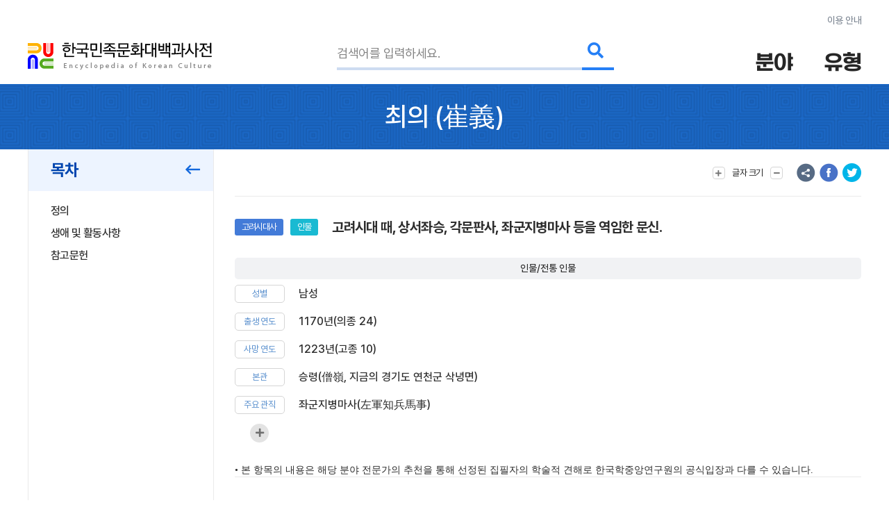

--- FILE ---
content_type: text/html; charset=utf-8
request_url: https://www.google.com/recaptcha/api2/anchor?ar=1&k=6LcoUyEjAAAAAMzUR534N0qC1GhpghxRauRFkStf&co=aHR0cHM6Ly9lbmN5a29yZWEuYWtzLmFjLmtyOjQ0Mw..&hl=en&v=N67nZn4AqZkNcbeMu4prBgzg&size=invisible&sa=submit&anchor-ms=20000&execute-ms=30000&cb=cspsqxb9d6or
body_size: 48873
content:
<!DOCTYPE HTML><html dir="ltr" lang="en"><head><meta http-equiv="Content-Type" content="text/html; charset=UTF-8">
<meta http-equiv="X-UA-Compatible" content="IE=edge">
<title>reCAPTCHA</title>
<style type="text/css">
/* cyrillic-ext */
@font-face {
  font-family: 'Roboto';
  font-style: normal;
  font-weight: 400;
  font-stretch: 100%;
  src: url(//fonts.gstatic.com/s/roboto/v48/KFO7CnqEu92Fr1ME7kSn66aGLdTylUAMa3GUBHMdazTgWw.woff2) format('woff2');
  unicode-range: U+0460-052F, U+1C80-1C8A, U+20B4, U+2DE0-2DFF, U+A640-A69F, U+FE2E-FE2F;
}
/* cyrillic */
@font-face {
  font-family: 'Roboto';
  font-style: normal;
  font-weight: 400;
  font-stretch: 100%;
  src: url(//fonts.gstatic.com/s/roboto/v48/KFO7CnqEu92Fr1ME7kSn66aGLdTylUAMa3iUBHMdazTgWw.woff2) format('woff2');
  unicode-range: U+0301, U+0400-045F, U+0490-0491, U+04B0-04B1, U+2116;
}
/* greek-ext */
@font-face {
  font-family: 'Roboto';
  font-style: normal;
  font-weight: 400;
  font-stretch: 100%;
  src: url(//fonts.gstatic.com/s/roboto/v48/KFO7CnqEu92Fr1ME7kSn66aGLdTylUAMa3CUBHMdazTgWw.woff2) format('woff2');
  unicode-range: U+1F00-1FFF;
}
/* greek */
@font-face {
  font-family: 'Roboto';
  font-style: normal;
  font-weight: 400;
  font-stretch: 100%;
  src: url(//fonts.gstatic.com/s/roboto/v48/KFO7CnqEu92Fr1ME7kSn66aGLdTylUAMa3-UBHMdazTgWw.woff2) format('woff2');
  unicode-range: U+0370-0377, U+037A-037F, U+0384-038A, U+038C, U+038E-03A1, U+03A3-03FF;
}
/* math */
@font-face {
  font-family: 'Roboto';
  font-style: normal;
  font-weight: 400;
  font-stretch: 100%;
  src: url(//fonts.gstatic.com/s/roboto/v48/KFO7CnqEu92Fr1ME7kSn66aGLdTylUAMawCUBHMdazTgWw.woff2) format('woff2');
  unicode-range: U+0302-0303, U+0305, U+0307-0308, U+0310, U+0312, U+0315, U+031A, U+0326-0327, U+032C, U+032F-0330, U+0332-0333, U+0338, U+033A, U+0346, U+034D, U+0391-03A1, U+03A3-03A9, U+03B1-03C9, U+03D1, U+03D5-03D6, U+03F0-03F1, U+03F4-03F5, U+2016-2017, U+2034-2038, U+203C, U+2040, U+2043, U+2047, U+2050, U+2057, U+205F, U+2070-2071, U+2074-208E, U+2090-209C, U+20D0-20DC, U+20E1, U+20E5-20EF, U+2100-2112, U+2114-2115, U+2117-2121, U+2123-214F, U+2190, U+2192, U+2194-21AE, U+21B0-21E5, U+21F1-21F2, U+21F4-2211, U+2213-2214, U+2216-22FF, U+2308-230B, U+2310, U+2319, U+231C-2321, U+2336-237A, U+237C, U+2395, U+239B-23B7, U+23D0, U+23DC-23E1, U+2474-2475, U+25AF, U+25B3, U+25B7, U+25BD, U+25C1, U+25CA, U+25CC, U+25FB, U+266D-266F, U+27C0-27FF, U+2900-2AFF, U+2B0E-2B11, U+2B30-2B4C, U+2BFE, U+3030, U+FF5B, U+FF5D, U+1D400-1D7FF, U+1EE00-1EEFF;
}
/* symbols */
@font-face {
  font-family: 'Roboto';
  font-style: normal;
  font-weight: 400;
  font-stretch: 100%;
  src: url(//fonts.gstatic.com/s/roboto/v48/KFO7CnqEu92Fr1ME7kSn66aGLdTylUAMaxKUBHMdazTgWw.woff2) format('woff2');
  unicode-range: U+0001-000C, U+000E-001F, U+007F-009F, U+20DD-20E0, U+20E2-20E4, U+2150-218F, U+2190, U+2192, U+2194-2199, U+21AF, U+21E6-21F0, U+21F3, U+2218-2219, U+2299, U+22C4-22C6, U+2300-243F, U+2440-244A, U+2460-24FF, U+25A0-27BF, U+2800-28FF, U+2921-2922, U+2981, U+29BF, U+29EB, U+2B00-2BFF, U+4DC0-4DFF, U+FFF9-FFFB, U+10140-1018E, U+10190-1019C, U+101A0, U+101D0-101FD, U+102E0-102FB, U+10E60-10E7E, U+1D2C0-1D2D3, U+1D2E0-1D37F, U+1F000-1F0FF, U+1F100-1F1AD, U+1F1E6-1F1FF, U+1F30D-1F30F, U+1F315, U+1F31C, U+1F31E, U+1F320-1F32C, U+1F336, U+1F378, U+1F37D, U+1F382, U+1F393-1F39F, U+1F3A7-1F3A8, U+1F3AC-1F3AF, U+1F3C2, U+1F3C4-1F3C6, U+1F3CA-1F3CE, U+1F3D4-1F3E0, U+1F3ED, U+1F3F1-1F3F3, U+1F3F5-1F3F7, U+1F408, U+1F415, U+1F41F, U+1F426, U+1F43F, U+1F441-1F442, U+1F444, U+1F446-1F449, U+1F44C-1F44E, U+1F453, U+1F46A, U+1F47D, U+1F4A3, U+1F4B0, U+1F4B3, U+1F4B9, U+1F4BB, U+1F4BF, U+1F4C8-1F4CB, U+1F4D6, U+1F4DA, U+1F4DF, U+1F4E3-1F4E6, U+1F4EA-1F4ED, U+1F4F7, U+1F4F9-1F4FB, U+1F4FD-1F4FE, U+1F503, U+1F507-1F50B, U+1F50D, U+1F512-1F513, U+1F53E-1F54A, U+1F54F-1F5FA, U+1F610, U+1F650-1F67F, U+1F687, U+1F68D, U+1F691, U+1F694, U+1F698, U+1F6AD, U+1F6B2, U+1F6B9-1F6BA, U+1F6BC, U+1F6C6-1F6CF, U+1F6D3-1F6D7, U+1F6E0-1F6EA, U+1F6F0-1F6F3, U+1F6F7-1F6FC, U+1F700-1F7FF, U+1F800-1F80B, U+1F810-1F847, U+1F850-1F859, U+1F860-1F887, U+1F890-1F8AD, U+1F8B0-1F8BB, U+1F8C0-1F8C1, U+1F900-1F90B, U+1F93B, U+1F946, U+1F984, U+1F996, U+1F9E9, U+1FA00-1FA6F, U+1FA70-1FA7C, U+1FA80-1FA89, U+1FA8F-1FAC6, U+1FACE-1FADC, U+1FADF-1FAE9, U+1FAF0-1FAF8, U+1FB00-1FBFF;
}
/* vietnamese */
@font-face {
  font-family: 'Roboto';
  font-style: normal;
  font-weight: 400;
  font-stretch: 100%;
  src: url(//fonts.gstatic.com/s/roboto/v48/KFO7CnqEu92Fr1ME7kSn66aGLdTylUAMa3OUBHMdazTgWw.woff2) format('woff2');
  unicode-range: U+0102-0103, U+0110-0111, U+0128-0129, U+0168-0169, U+01A0-01A1, U+01AF-01B0, U+0300-0301, U+0303-0304, U+0308-0309, U+0323, U+0329, U+1EA0-1EF9, U+20AB;
}
/* latin-ext */
@font-face {
  font-family: 'Roboto';
  font-style: normal;
  font-weight: 400;
  font-stretch: 100%;
  src: url(//fonts.gstatic.com/s/roboto/v48/KFO7CnqEu92Fr1ME7kSn66aGLdTylUAMa3KUBHMdazTgWw.woff2) format('woff2');
  unicode-range: U+0100-02BA, U+02BD-02C5, U+02C7-02CC, U+02CE-02D7, U+02DD-02FF, U+0304, U+0308, U+0329, U+1D00-1DBF, U+1E00-1E9F, U+1EF2-1EFF, U+2020, U+20A0-20AB, U+20AD-20C0, U+2113, U+2C60-2C7F, U+A720-A7FF;
}
/* latin */
@font-face {
  font-family: 'Roboto';
  font-style: normal;
  font-weight: 400;
  font-stretch: 100%;
  src: url(//fonts.gstatic.com/s/roboto/v48/KFO7CnqEu92Fr1ME7kSn66aGLdTylUAMa3yUBHMdazQ.woff2) format('woff2');
  unicode-range: U+0000-00FF, U+0131, U+0152-0153, U+02BB-02BC, U+02C6, U+02DA, U+02DC, U+0304, U+0308, U+0329, U+2000-206F, U+20AC, U+2122, U+2191, U+2193, U+2212, U+2215, U+FEFF, U+FFFD;
}
/* cyrillic-ext */
@font-face {
  font-family: 'Roboto';
  font-style: normal;
  font-weight: 500;
  font-stretch: 100%;
  src: url(//fonts.gstatic.com/s/roboto/v48/KFO7CnqEu92Fr1ME7kSn66aGLdTylUAMa3GUBHMdazTgWw.woff2) format('woff2');
  unicode-range: U+0460-052F, U+1C80-1C8A, U+20B4, U+2DE0-2DFF, U+A640-A69F, U+FE2E-FE2F;
}
/* cyrillic */
@font-face {
  font-family: 'Roboto';
  font-style: normal;
  font-weight: 500;
  font-stretch: 100%;
  src: url(//fonts.gstatic.com/s/roboto/v48/KFO7CnqEu92Fr1ME7kSn66aGLdTylUAMa3iUBHMdazTgWw.woff2) format('woff2');
  unicode-range: U+0301, U+0400-045F, U+0490-0491, U+04B0-04B1, U+2116;
}
/* greek-ext */
@font-face {
  font-family: 'Roboto';
  font-style: normal;
  font-weight: 500;
  font-stretch: 100%;
  src: url(//fonts.gstatic.com/s/roboto/v48/KFO7CnqEu92Fr1ME7kSn66aGLdTylUAMa3CUBHMdazTgWw.woff2) format('woff2');
  unicode-range: U+1F00-1FFF;
}
/* greek */
@font-face {
  font-family: 'Roboto';
  font-style: normal;
  font-weight: 500;
  font-stretch: 100%;
  src: url(//fonts.gstatic.com/s/roboto/v48/KFO7CnqEu92Fr1ME7kSn66aGLdTylUAMa3-UBHMdazTgWw.woff2) format('woff2');
  unicode-range: U+0370-0377, U+037A-037F, U+0384-038A, U+038C, U+038E-03A1, U+03A3-03FF;
}
/* math */
@font-face {
  font-family: 'Roboto';
  font-style: normal;
  font-weight: 500;
  font-stretch: 100%;
  src: url(//fonts.gstatic.com/s/roboto/v48/KFO7CnqEu92Fr1ME7kSn66aGLdTylUAMawCUBHMdazTgWw.woff2) format('woff2');
  unicode-range: U+0302-0303, U+0305, U+0307-0308, U+0310, U+0312, U+0315, U+031A, U+0326-0327, U+032C, U+032F-0330, U+0332-0333, U+0338, U+033A, U+0346, U+034D, U+0391-03A1, U+03A3-03A9, U+03B1-03C9, U+03D1, U+03D5-03D6, U+03F0-03F1, U+03F4-03F5, U+2016-2017, U+2034-2038, U+203C, U+2040, U+2043, U+2047, U+2050, U+2057, U+205F, U+2070-2071, U+2074-208E, U+2090-209C, U+20D0-20DC, U+20E1, U+20E5-20EF, U+2100-2112, U+2114-2115, U+2117-2121, U+2123-214F, U+2190, U+2192, U+2194-21AE, U+21B0-21E5, U+21F1-21F2, U+21F4-2211, U+2213-2214, U+2216-22FF, U+2308-230B, U+2310, U+2319, U+231C-2321, U+2336-237A, U+237C, U+2395, U+239B-23B7, U+23D0, U+23DC-23E1, U+2474-2475, U+25AF, U+25B3, U+25B7, U+25BD, U+25C1, U+25CA, U+25CC, U+25FB, U+266D-266F, U+27C0-27FF, U+2900-2AFF, U+2B0E-2B11, U+2B30-2B4C, U+2BFE, U+3030, U+FF5B, U+FF5D, U+1D400-1D7FF, U+1EE00-1EEFF;
}
/* symbols */
@font-face {
  font-family: 'Roboto';
  font-style: normal;
  font-weight: 500;
  font-stretch: 100%;
  src: url(//fonts.gstatic.com/s/roboto/v48/KFO7CnqEu92Fr1ME7kSn66aGLdTylUAMaxKUBHMdazTgWw.woff2) format('woff2');
  unicode-range: U+0001-000C, U+000E-001F, U+007F-009F, U+20DD-20E0, U+20E2-20E4, U+2150-218F, U+2190, U+2192, U+2194-2199, U+21AF, U+21E6-21F0, U+21F3, U+2218-2219, U+2299, U+22C4-22C6, U+2300-243F, U+2440-244A, U+2460-24FF, U+25A0-27BF, U+2800-28FF, U+2921-2922, U+2981, U+29BF, U+29EB, U+2B00-2BFF, U+4DC0-4DFF, U+FFF9-FFFB, U+10140-1018E, U+10190-1019C, U+101A0, U+101D0-101FD, U+102E0-102FB, U+10E60-10E7E, U+1D2C0-1D2D3, U+1D2E0-1D37F, U+1F000-1F0FF, U+1F100-1F1AD, U+1F1E6-1F1FF, U+1F30D-1F30F, U+1F315, U+1F31C, U+1F31E, U+1F320-1F32C, U+1F336, U+1F378, U+1F37D, U+1F382, U+1F393-1F39F, U+1F3A7-1F3A8, U+1F3AC-1F3AF, U+1F3C2, U+1F3C4-1F3C6, U+1F3CA-1F3CE, U+1F3D4-1F3E0, U+1F3ED, U+1F3F1-1F3F3, U+1F3F5-1F3F7, U+1F408, U+1F415, U+1F41F, U+1F426, U+1F43F, U+1F441-1F442, U+1F444, U+1F446-1F449, U+1F44C-1F44E, U+1F453, U+1F46A, U+1F47D, U+1F4A3, U+1F4B0, U+1F4B3, U+1F4B9, U+1F4BB, U+1F4BF, U+1F4C8-1F4CB, U+1F4D6, U+1F4DA, U+1F4DF, U+1F4E3-1F4E6, U+1F4EA-1F4ED, U+1F4F7, U+1F4F9-1F4FB, U+1F4FD-1F4FE, U+1F503, U+1F507-1F50B, U+1F50D, U+1F512-1F513, U+1F53E-1F54A, U+1F54F-1F5FA, U+1F610, U+1F650-1F67F, U+1F687, U+1F68D, U+1F691, U+1F694, U+1F698, U+1F6AD, U+1F6B2, U+1F6B9-1F6BA, U+1F6BC, U+1F6C6-1F6CF, U+1F6D3-1F6D7, U+1F6E0-1F6EA, U+1F6F0-1F6F3, U+1F6F7-1F6FC, U+1F700-1F7FF, U+1F800-1F80B, U+1F810-1F847, U+1F850-1F859, U+1F860-1F887, U+1F890-1F8AD, U+1F8B0-1F8BB, U+1F8C0-1F8C1, U+1F900-1F90B, U+1F93B, U+1F946, U+1F984, U+1F996, U+1F9E9, U+1FA00-1FA6F, U+1FA70-1FA7C, U+1FA80-1FA89, U+1FA8F-1FAC6, U+1FACE-1FADC, U+1FADF-1FAE9, U+1FAF0-1FAF8, U+1FB00-1FBFF;
}
/* vietnamese */
@font-face {
  font-family: 'Roboto';
  font-style: normal;
  font-weight: 500;
  font-stretch: 100%;
  src: url(//fonts.gstatic.com/s/roboto/v48/KFO7CnqEu92Fr1ME7kSn66aGLdTylUAMa3OUBHMdazTgWw.woff2) format('woff2');
  unicode-range: U+0102-0103, U+0110-0111, U+0128-0129, U+0168-0169, U+01A0-01A1, U+01AF-01B0, U+0300-0301, U+0303-0304, U+0308-0309, U+0323, U+0329, U+1EA0-1EF9, U+20AB;
}
/* latin-ext */
@font-face {
  font-family: 'Roboto';
  font-style: normal;
  font-weight: 500;
  font-stretch: 100%;
  src: url(//fonts.gstatic.com/s/roboto/v48/KFO7CnqEu92Fr1ME7kSn66aGLdTylUAMa3KUBHMdazTgWw.woff2) format('woff2');
  unicode-range: U+0100-02BA, U+02BD-02C5, U+02C7-02CC, U+02CE-02D7, U+02DD-02FF, U+0304, U+0308, U+0329, U+1D00-1DBF, U+1E00-1E9F, U+1EF2-1EFF, U+2020, U+20A0-20AB, U+20AD-20C0, U+2113, U+2C60-2C7F, U+A720-A7FF;
}
/* latin */
@font-face {
  font-family: 'Roboto';
  font-style: normal;
  font-weight: 500;
  font-stretch: 100%;
  src: url(//fonts.gstatic.com/s/roboto/v48/KFO7CnqEu92Fr1ME7kSn66aGLdTylUAMa3yUBHMdazQ.woff2) format('woff2');
  unicode-range: U+0000-00FF, U+0131, U+0152-0153, U+02BB-02BC, U+02C6, U+02DA, U+02DC, U+0304, U+0308, U+0329, U+2000-206F, U+20AC, U+2122, U+2191, U+2193, U+2212, U+2215, U+FEFF, U+FFFD;
}
/* cyrillic-ext */
@font-face {
  font-family: 'Roboto';
  font-style: normal;
  font-weight: 900;
  font-stretch: 100%;
  src: url(//fonts.gstatic.com/s/roboto/v48/KFO7CnqEu92Fr1ME7kSn66aGLdTylUAMa3GUBHMdazTgWw.woff2) format('woff2');
  unicode-range: U+0460-052F, U+1C80-1C8A, U+20B4, U+2DE0-2DFF, U+A640-A69F, U+FE2E-FE2F;
}
/* cyrillic */
@font-face {
  font-family: 'Roboto';
  font-style: normal;
  font-weight: 900;
  font-stretch: 100%;
  src: url(//fonts.gstatic.com/s/roboto/v48/KFO7CnqEu92Fr1ME7kSn66aGLdTylUAMa3iUBHMdazTgWw.woff2) format('woff2');
  unicode-range: U+0301, U+0400-045F, U+0490-0491, U+04B0-04B1, U+2116;
}
/* greek-ext */
@font-face {
  font-family: 'Roboto';
  font-style: normal;
  font-weight: 900;
  font-stretch: 100%;
  src: url(//fonts.gstatic.com/s/roboto/v48/KFO7CnqEu92Fr1ME7kSn66aGLdTylUAMa3CUBHMdazTgWw.woff2) format('woff2');
  unicode-range: U+1F00-1FFF;
}
/* greek */
@font-face {
  font-family: 'Roboto';
  font-style: normal;
  font-weight: 900;
  font-stretch: 100%;
  src: url(//fonts.gstatic.com/s/roboto/v48/KFO7CnqEu92Fr1ME7kSn66aGLdTylUAMa3-UBHMdazTgWw.woff2) format('woff2');
  unicode-range: U+0370-0377, U+037A-037F, U+0384-038A, U+038C, U+038E-03A1, U+03A3-03FF;
}
/* math */
@font-face {
  font-family: 'Roboto';
  font-style: normal;
  font-weight: 900;
  font-stretch: 100%;
  src: url(//fonts.gstatic.com/s/roboto/v48/KFO7CnqEu92Fr1ME7kSn66aGLdTylUAMawCUBHMdazTgWw.woff2) format('woff2');
  unicode-range: U+0302-0303, U+0305, U+0307-0308, U+0310, U+0312, U+0315, U+031A, U+0326-0327, U+032C, U+032F-0330, U+0332-0333, U+0338, U+033A, U+0346, U+034D, U+0391-03A1, U+03A3-03A9, U+03B1-03C9, U+03D1, U+03D5-03D6, U+03F0-03F1, U+03F4-03F5, U+2016-2017, U+2034-2038, U+203C, U+2040, U+2043, U+2047, U+2050, U+2057, U+205F, U+2070-2071, U+2074-208E, U+2090-209C, U+20D0-20DC, U+20E1, U+20E5-20EF, U+2100-2112, U+2114-2115, U+2117-2121, U+2123-214F, U+2190, U+2192, U+2194-21AE, U+21B0-21E5, U+21F1-21F2, U+21F4-2211, U+2213-2214, U+2216-22FF, U+2308-230B, U+2310, U+2319, U+231C-2321, U+2336-237A, U+237C, U+2395, U+239B-23B7, U+23D0, U+23DC-23E1, U+2474-2475, U+25AF, U+25B3, U+25B7, U+25BD, U+25C1, U+25CA, U+25CC, U+25FB, U+266D-266F, U+27C0-27FF, U+2900-2AFF, U+2B0E-2B11, U+2B30-2B4C, U+2BFE, U+3030, U+FF5B, U+FF5D, U+1D400-1D7FF, U+1EE00-1EEFF;
}
/* symbols */
@font-face {
  font-family: 'Roboto';
  font-style: normal;
  font-weight: 900;
  font-stretch: 100%;
  src: url(//fonts.gstatic.com/s/roboto/v48/KFO7CnqEu92Fr1ME7kSn66aGLdTylUAMaxKUBHMdazTgWw.woff2) format('woff2');
  unicode-range: U+0001-000C, U+000E-001F, U+007F-009F, U+20DD-20E0, U+20E2-20E4, U+2150-218F, U+2190, U+2192, U+2194-2199, U+21AF, U+21E6-21F0, U+21F3, U+2218-2219, U+2299, U+22C4-22C6, U+2300-243F, U+2440-244A, U+2460-24FF, U+25A0-27BF, U+2800-28FF, U+2921-2922, U+2981, U+29BF, U+29EB, U+2B00-2BFF, U+4DC0-4DFF, U+FFF9-FFFB, U+10140-1018E, U+10190-1019C, U+101A0, U+101D0-101FD, U+102E0-102FB, U+10E60-10E7E, U+1D2C0-1D2D3, U+1D2E0-1D37F, U+1F000-1F0FF, U+1F100-1F1AD, U+1F1E6-1F1FF, U+1F30D-1F30F, U+1F315, U+1F31C, U+1F31E, U+1F320-1F32C, U+1F336, U+1F378, U+1F37D, U+1F382, U+1F393-1F39F, U+1F3A7-1F3A8, U+1F3AC-1F3AF, U+1F3C2, U+1F3C4-1F3C6, U+1F3CA-1F3CE, U+1F3D4-1F3E0, U+1F3ED, U+1F3F1-1F3F3, U+1F3F5-1F3F7, U+1F408, U+1F415, U+1F41F, U+1F426, U+1F43F, U+1F441-1F442, U+1F444, U+1F446-1F449, U+1F44C-1F44E, U+1F453, U+1F46A, U+1F47D, U+1F4A3, U+1F4B0, U+1F4B3, U+1F4B9, U+1F4BB, U+1F4BF, U+1F4C8-1F4CB, U+1F4D6, U+1F4DA, U+1F4DF, U+1F4E3-1F4E6, U+1F4EA-1F4ED, U+1F4F7, U+1F4F9-1F4FB, U+1F4FD-1F4FE, U+1F503, U+1F507-1F50B, U+1F50D, U+1F512-1F513, U+1F53E-1F54A, U+1F54F-1F5FA, U+1F610, U+1F650-1F67F, U+1F687, U+1F68D, U+1F691, U+1F694, U+1F698, U+1F6AD, U+1F6B2, U+1F6B9-1F6BA, U+1F6BC, U+1F6C6-1F6CF, U+1F6D3-1F6D7, U+1F6E0-1F6EA, U+1F6F0-1F6F3, U+1F6F7-1F6FC, U+1F700-1F7FF, U+1F800-1F80B, U+1F810-1F847, U+1F850-1F859, U+1F860-1F887, U+1F890-1F8AD, U+1F8B0-1F8BB, U+1F8C0-1F8C1, U+1F900-1F90B, U+1F93B, U+1F946, U+1F984, U+1F996, U+1F9E9, U+1FA00-1FA6F, U+1FA70-1FA7C, U+1FA80-1FA89, U+1FA8F-1FAC6, U+1FACE-1FADC, U+1FADF-1FAE9, U+1FAF0-1FAF8, U+1FB00-1FBFF;
}
/* vietnamese */
@font-face {
  font-family: 'Roboto';
  font-style: normal;
  font-weight: 900;
  font-stretch: 100%;
  src: url(//fonts.gstatic.com/s/roboto/v48/KFO7CnqEu92Fr1ME7kSn66aGLdTylUAMa3OUBHMdazTgWw.woff2) format('woff2');
  unicode-range: U+0102-0103, U+0110-0111, U+0128-0129, U+0168-0169, U+01A0-01A1, U+01AF-01B0, U+0300-0301, U+0303-0304, U+0308-0309, U+0323, U+0329, U+1EA0-1EF9, U+20AB;
}
/* latin-ext */
@font-face {
  font-family: 'Roboto';
  font-style: normal;
  font-weight: 900;
  font-stretch: 100%;
  src: url(//fonts.gstatic.com/s/roboto/v48/KFO7CnqEu92Fr1ME7kSn66aGLdTylUAMa3KUBHMdazTgWw.woff2) format('woff2');
  unicode-range: U+0100-02BA, U+02BD-02C5, U+02C7-02CC, U+02CE-02D7, U+02DD-02FF, U+0304, U+0308, U+0329, U+1D00-1DBF, U+1E00-1E9F, U+1EF2-1EFF, U+2020, U+20A0-20AB, U+20AD-20C0, U+2113, U+2C60-2C7F, U+A720-A7FF;
}
/* latin */
@font-face {
  font-family: 'Roboto';
  font-style: normal;
  font-weight: 900;
  font-stretch: 100%;
  src: url(//fonts.gstatic.com/s/roboto/v48/KFO7CnqEu92Fr1ME7kSn66aGLdTylUAMa3yUBHMdazQ.woff2) format('woff2');
  unicode-range: U+0000-00FF, U+0131, U+0152-0153, U+02BB-02BC, U+02C6, U+02DA, U+02DC, U+0304, U+0308, U+0329, U+2000-206F, U+20AC, U+2122, U+2191, U+2193, U+2212, U+2215, U+FEFF, U+FFFD;
}

</style>
<link rel="stylesheet" type="text/css" href="https://www.gstatic.com/recaptcha/releases/N67nZn4AqZkNcbeMu4prBgzg/styles__ltr.css">
<script nonce="oXFLN0NHROC8WLLFaL4LQQ" type="text/javascript">window['__recaptcha_api'] = 'https://www.google.com/recaptcha/api2/';</script>
<script type="text/javascript" src="https://www.gstatic.com/recaptcha/releases/N67nZn4AqZkNcbeMu4prBgzg/recaptcha__en.js" nonce="oXFLN0NHROC8WLLFaL4LQQ">
      
    </script></head>
<body><div id="rc-anchor-alert" class="rc-anchor-alert"></div>
<input type="hidden" id="recaptcha-token" value="[base64]">
<script type="text/javascript" nonce="oXFLN0NHROC8WLLFaL4LQQ">
      recaptcha.anchor.Main.init("[\x22ainput\x22,[\x22bgdata\x22,\x22\x22,\[base64]/[base64]/[base64]/bmV3IHJbeF0oY1swXSk6RT09Mj9uZXcgclt4XShjWzBdLGNbMV0pOkU9PTM/bmV3IHJbeF0oY1swXSxjWzFdLGNbMl0pOkU9PTQ/[base64]/[base64]/[base64]/[base64]/[base64]/[base64]/[base64]/[base64]\x22,\[base64]\\u003d\\u003d\x22,\x22HnFSBsONGMKQXMK8wopawpdKWcOmC2B/woXCmcO2wo/DojhxS33CmzppOsKJTmnCj1fDjETCuMK8dsOGw4/CjcO3d8O/e2DCssOWwrRbw4QIaMOLwoXDuDXCisK3cAFewqQBwr3CnQzDrijCmhsfwrNHKQ/[base64]/CoRRseDLDqHBkwq9gwofDr1Amw5QUF8KbTl4SD8OXw4Q3wphMWjNkGMO/[base64]/CqsO+wrTDlynCnGLDg3DDkTfDscK0RMKSwpwSwq5pSnFrwqDCrmFfw6gdPkZsw79/G8KFGhrCv15Gwpk0asKzE8KywrQnw6HDv8O4RMOeMcOQPnkqw7/DrsKpWVViTcKAwqEVwqXDvyDDlFXDocKSwr0AZBc3TWo5woNIw4Iow5JZw6JcO1sSMVTChxszwrtJwpdjw7HClcOHw6TDhRDCu8KwLTzDmDjDvcKDwppowoISXzLCjsKrBAxYZVxuLC7Dm05aw7nDkcOXNMOgScK0eTYxw4scwo/DucOcwo9IDsOBwpxcZcONw5sww5cAAgsnw57CqcOGwq3CtMKYRMOvw5krwonDusO+wrxbwpwVwpPDgU4dSiLDkMKUe8Klw5tNasODSsK7aiPDmsOkCmU+wovCn8KXecKtHWXDnx/[base64]/CicKDw7BBD3EqDMOTKFzCisOWwrjDtnJDZ8OGc3rChVhtw5rCt8KlRx/Do111w6rCkC7CshJ7G1LChjclMRANacKhw4PDsjHDucK0XEgowqpXwqrCuw8TRsOdJj7DkQMgw4PCrH0LR8Onw7HCpn5rdh/DrMK3fgwjJyrCv2J/[base64]/DvETDoQ7DhTXCmcKOEypLIUUubGoawqI5w4tlwojCrcKJwqVRw4LDiEDCg1PDojUKAcKsMwRnGsK4JMKFwrvCqcKzW3Fww4HDv8Kbwr5Nw4LDqsKkZ2HDtcKWXizDqksUwossRsKNVUZyw4h4wqcUwqDCty/[base64]/UWoRwrJXwqvClcOhTjYrTMKEwqHDm8OIBsOYwprDjsKnLEPDhGVww40sJ3Jiw4srw6LCvMKoVMKZDz52OsOEwptebQROH17CksOjw60jwpPDviDDrRseUndiwrZ/wq7DqsOewrozwonDrk7Cr8OldcOAw7TDmMOpVRbDuB3DlMOkwrQIfwwFw6IzwqN/w7/CtHvDsQpzKcOGVBFowqjCjRPCvcO2b8KJXcOwXsKWw5HClcOUw5hFFitfw43DtsOiw4fDscK+w7YAY8KJE8O1wqt/w4fDvW/Cp8K7w6fCplvDsnFFKE3DmcKDw5ATw6TDqGrCqsO/U8KnG8Kcw6bDh8Oew7JQwrTChx7Ct8Kdw6/CiEPCv8OoBMOzPsOUQC7CrMK4UsK6EHx2woZkw4PDsnjDv8O6w4JswpIGe3Ncw5zDiMOdw4nDq8OawrPDusKuw6oWwqZFE8KfZsOzw5/[base64]/wp3Cn8K8TMO9w6zDukXDt0LChsK2CMKAMxoEw4bDgcKTwrDCvQtUw6/CjsKnw4ocMcOXN8OeDsO/[base64]/Dt8K3MW3DmMKBUzbCosK7SQHCrl7Cg8O5WRjCsD7DpMKGwpwmJ8KyasOeNsKoCUfDt8OMGMK9AcOVTcOkwoDDh8KIBUlbw6jDiMOkV0jCrMONO8KPC8OOwpxYwq9Kd8K0w63DpcKwYMOoBBzCsUHDvMODwoMLwp1ywoZywoXCmEPDtkPCrxLChBPDusO3e8OUwp/CqsOMwr7DnsO8w53DtWJ9KsOqW3/DswwZw4bCsERfwqQ/NV7CiEjCvivCqsKeSMOSCsKZRsOyaUd/Jl1owpZlG8KNwrrCgV0uw7Mow47Dn8K0SsODw51Lw5PDvQvChTgOVBjCkHLCgwsTw49Lw6lQQEXCgcOnw5fCjcOJw4oOw6/DoMOTw4lFwpAaQ8OvCsORM8K7TMOWw4vCu8OUw7PDtsKVBGIsLTdUwqPDrsKSJ3/Cp2V7AcOXK8OZw5vCvMKsKsOUW8KUwofDv8ODwqTDksOvPAJ/wrxJwo4xHcO6JsK7TsOmw4VANMKVJ2fCgknDuMKMwr4QF3TCpCPDp8K6PMOBc8OQHsOnw7l7IMKrcxYSQA/DiGjDm8OHw4dxChzDojxnWgpSUA05HcOjwqjCk8OzTMO1bXcrDWXCl8O0Z8OfGsKDw70hY8OwwrQ4BcO9wr8uGS03Gk4lT2Q5aMO/ElfCs0rDsQsNw5FAwp7CjcOqHU03woRLZcK1w7vCqMKWw6jCh8OYw7TDlsKqH8Oywr0uwrjCq0nDpcKSbMOVR8O6Xh/DqRpkw5MpXsOOwoXDjVJzwoUaf8K/DTvDqsOow4AQwoLCg24CwrrCukRnw7nDgj5PwqEOw6MkCHTCjsOEBsOAw49qwofCtsKjw6bCrDvDgMOxSsK+w7PDlsK6XMOhwo7Ch2vDnsOvVAPCv1sQX8Kgwr3ChcK/[base64]/w4Q3PFjDosKEfhDCrHwWwq0SSMOOwq/[base64]/w5LDgi7CpzXDhsOQDMOSQsK3AFhIwopgwqYuwrDDnA5payU7wphNMcKQOF5ZwpHClUpfPi/CuMKzdcOxwrZpw47Cq8OTbcODw7bDu8KfWCzDgsORU8OMwqnCrWkXwrRpw4nDrsKIO3ENwrzCvmcSw5nCmlXCvWh6akzCpsORw5XCtQkOw57DosKxd09FwrHCtiQVwpjDogggw73DhMKVc8Kkwpd/[base64]/CqlTCjj/DrMKWZjTDswRpL2rDksKSbwINQg/Dk8OzVx1lZsOxw5ZpHsKAw5bCjQ7DiW1bw7VaFxhuw5Q/V2XDs17CnyzDvMOpw5XChAUbDnTCgnw9w6fCpcK8Xj1xBn/Ct0gvdsKmwo/CtETCriPCrsO9wq3DmzLCrU3ChsOCwp7DpcKcZ8OWwolbfmMjXU/CigPCsXB9wpDDosKTcV8hFsOdw5bCoW3Dr3NJwrbCuzBOL8K4XmTCixXDjcKFBcOGeDHDh8K6KsKEe8O/woPDszgBWgTDjXAfwphTwr/Ds8KEeMK1OsKTEcO0wq/CisO1woolw55Qw6HCuV7DjANKfm9kw6wpw7XCrQJnaGoaVgFEw7IGLXpPP8Okwo7ChznCki8jLMOJw6dUw5kqwqfDhMONwr8YK2TDiMKlEkzDiG5QwrVywpPDnMKVW8KewrVHwrjCn1pLAsO9w4fDv2rDgRzCvsKlw5VRwrw/Jgxxwq/CtcKSw4XChCROw5bDo8KvwolFc0Rpw63CuxHCoQVLw4HDlBjDiyQCwpbDrVzDkGk3w53CiQnDscOKPcOLRsKwwoPDvDnCmcKMP8O2BS1Ewp7DnDPDnsKqwq3DsMK7T8O1wrLDoH1/N8KTw7HDucKDY8OIw7rCqcOnPsKPwrIkw7t4bhNDXcOOKMKJwrBdwroXwrhLZHBDDljDoRXDk8KnwqQqw7UrwqLCumd5DDHCikEFOsKVEVFmB8KuJ8KFwrTCkMOow7rDgmBwScOJwpfDisODZRXChXwNwozDm8ObGMKEB2Y/wpjDljIlRghDw6olwoMebcOoJ8KUCWXDr8KDY13DhMOXBmjDhMOLFRdSGDIsRcKMwpopAlB0w5p+V13CqXAMMj9dU3szXh/DtMO/wrvDn8K2LsK7OzDCvivChsO4RsKnw5vCuTs8Ik96w4fDo8KfTE3DhMOowo5ubMKZw78HwoPDtBPDkMOGOSJzMnUAZcOTUiQxw5PCl3rDhXXCh27Cj8Kyw5/DpXlXUDYiwqPDiRB+wqljw4sKP8KlTTzCicOGBMOEwpsJdMO7w57DmcKNVTHCjMKcwqB7w73ChcOSUhluIcKlwpHDuMKfwqo4D3U3DDtDwpDCs8KiwoTDvMOATcOkNcKZw4bDocOWC3FnwpI4w4tmdAx3w4XCtWHChT98KsOnw6JPYUwmwobDo8KEEF/CqnMobGddEMKybMKVwpTDhsO1w6JECsOLwrHCksOEwrMpCGsoS8KbwpJtRcKODw7Cp3HDh3M4X8Oww6LDkHAAMG8WwpvCg3cewr7CmVU/biYhd8ODBCx5w6fDtnrCpsKCJMK/wobCpDpuwog7JVU9c3/CvcKmw54AwqvDlMOCIQpyb8KPSzHCkG7Dk8KvSmhrO1PCq8KBIzlVcjwOw74bw7LDlDvCk8OTBsOwbnfDmsOvDgTDusKsKhwNw7fCvmHDgMOFw4jDp8KswosQw6/DiMOIYA7DnFXCjUcBwoUywq/CnjJuw7DCriTCijNtw6DDuSARb8ONw7zCkXrDtB1MwqR8w6fCtMKVw4NmEmZBMsKPG8K6d8KCw6BTw6PCjcOswoMwFVoEGsKcHxQjNnwuwrzDhDDCkhdzcTkWw47DnBp3w7LDjCt+w5vCgz/CqMKvfMKnPlVPwqrDksK8wqbDvcO8w4DDp8OgwrTDmcKEwobDplHDjHEgw51iw5DDqHnDosOjIUh0ahsuwqc/MGU+wpQ3ccK2ZHtYRnLCrsKRw7vCosKvwqV0w4p7woxgXVHDin7CqcK2UzlSwpdSWsKaScKBwqwZacKlwpFxw7x/[base64]/f8O9wpEJwo8CfRRLWGclU8KOwqnDmQDCtXJ6LV7DvMOFwrbClcOrwpbDu8K1KD8Jw6c4Q8O4O0PChcK9w7pOw4/Cl8ORC8OBwqrCqXs6wo3CqcOvw69eKA9jw5TDr8K6JSNcW3fDuMOIw43CkShAbsKCwrnDgMO4w6vCtcKvGT3DmGTDmsO2FMO+w4ZjYkQgYzXCtEdiwo/DkSkiVMO1w4/DmsOcQHgUwoo3w5zDvX/[base64]/DrhPClFjDqiPDmcOuwpfDocOCU8OhVxxfwpp6I0dYRsO9Rn/Dv8KYBMKPw5UdXQnDiz5hZ3PDhsKqw4oBVsKPYXBZw6EGwrIgwohyw5zCv3jDosKuDVccTsOZKsOcfcOHY3ZWw7/[base64]/DtjBIMgXCmhwcCcKXAsKrG3XCm8KAwrDCmwPDkcO9w7lCViRVwrhIw5LDvHRXw7rCh3otUWfCscK/Cmdjw4Bxw6Q+w43CqlYhwqnDkMKlI1YbAj4Cw5YBwrDDrwpuesKtS30xw4nCpcKTAMOGO3zCp8O4CMKNw4fDqsOvOAh1J3sVw4LCoT0ZwrTCr8Kowq/Cp8OjQAfDniovWnQHwpDCiMKpaml1wofCv8KQfWEcecKzARVKw4kVwoFhJMOpw5ZGwpXCixDCusOWMMOFFkAIC0UOJ8Oow7EwecOkwrpewp4QeVkXw4DDtGNqw47DrUrDk8KfHcKdwocxPsKGBMKvBcO0wo7DlihSwoHDu8Ogw5IMw5/Dj8Omw6PCq17ClMOAw6s8aT/DusOYYTo7F8KIw6s+w6ZtJTBDwoAPw6QVRzTDgFAXEsKASMOzfcOdw5w7w64Kw4jDmlhpEzXDn1VMw6Y3EXt2DsKcwrXDnDkwOXLCpwXClsOkEcOQw7DDoMOWRBMrNwUJdxHDlzbClkvDoFoGw5FhwpV5wosEeD4fGcK/cDZyw4hpMirDlsKhMWzDscORF8K5e8OCwpHCuMKjwpY5w4lPwpQ/dcOsLMK0w6PDtcKJwoo4BcKrw6lOwqPCn8ODMcOyw6V9wrQMb0JvCmQ0wo3CsMOof8KMw7A3w5TDrMKoIcOLw57CszrCgiTDvg1+wqV1fsOhwq/CoMK/w6/[base64]/woUqw4dJwrzDrMOvw4B8TmbDrcONwrfDhUzDhMK2dcK9w53Dv3/CuE7DusOXw5PDqBhMGMKnPnjCkhrDtcKrw6fCvRYwaEvCkUrDtcOmDsKtw5PDgyHCrlrCtAM6wovCmsOrX3fCpDN+RT/Dh8OBdMKMF1HDjWfDkMKKd8KxGsOWw7DCrVgQw6DDg8KbMi8Rw7DDslHDuEZ3woNYwq7DtUlDIh7CjCbCnCQeMn/DiyPDp3nClTPDsSUJHwZrCWbDnAcKP3QiwrliO8OEHnEPQk/DkXVnw7l3W8O8McOQQHR4R8OzwoXCoExFWsK0C8O+QcOCw6k5w4hJw5TCvmRAwrNTworDhA3CicOgKlLCgC0cw5zCnsOxw7prw5F/w49OSMKqwolnwrPDlkfDt1YlfT1Gwq/DicKOesOzbsO7W8OOw7TCi2zCt1jCrMKCUFcyeXvDuXNyGsOpJz5LG8KtCMKqZ3UDQzgATcOmw4gEw4tlw4fDgMKyJcKbwrE1w6zDmGF9w5Z7SsKGwog7QFgbw5kidMOhwrxzIsKNwrHDk8OrwqAjwp9rw5xxRGYdFcOEwqo+BMKxwp/DpsKdw61RPcKnDBsUwr0LTMKkwqjDnS4hwpnDn2EDwqRCwrHDssKmwofCoMKzw6TDlVhzwoDCgz0oLCvCmcKqwoYfE0V8EmfClhjCvW15wpNlwrnDiXUowpvCqwDDt3XCl8KlVAfDvFXDmBQ5bSTCrMKyUl9Lw7vDtFfDhRLDvVRpw53DncO/wq7Dhmwjw6UxEMODKcOyw6zCjcOpUMKFRsOJworCtsKgK8OmOsOvC8O3wqbCp8Kbw58XwrzDtzgdw69gwrhFw5UlwpPCnAnDggXDhsOGwqvDgzwJw7/[base64]/w64QVMODKsOTRwbDscODGifCrCzDrcKvYibChzpPwqgBwpTCucOTOzLDjMKjw4VWw5TCtF/DmxTCqsKKJD09fMKfQsKbwrHDusKtd8OweBQyAwM0wpbCr2DCrcOkwrfCqMO/fcO4DxLDjDFBwpDCg8ObwpHDvMKmOx7CvFVqwonCrcKcwrpuVAHDgyQQwrIlwr3DrnxKGMO6RB3DucK1wplgJVRzNsK2woAXwozCucO7woVkwr3CnAwdw5JWDsOvVMOOwp1iw5LDvcK7w5vCi2B7ej7Dvn8uAMOmw4bCvjlnCcK/J8Kywr3CqV10DRjDsMKXCQnCux4CMcKcw4DDhMKbTW7DonzClMKUN8OqXlDDl8OtCsOtw4LDkSFOwo/Cg8OFXcKPYcO6wq/CvihiSjvDlSTCtSUow6Ncw5jDp8KxCMK/[base64]/Cg1Nkwo3DlsOqX8OqK8KEcGoawrLCpsKjGcK5w5kqwqY7w6HDujzCpVc5SXcJecOcw5UpN8Okw5LChMKbw6o7aDJHwqHCpA7CpcK7ZnluHWXClh/DoSQPQnx3w4HDuUcaXMKoRMKsNATDlsOLw7/DoRfDrsOhLVTClcK+wqM5w6sYTSVUWALDmsOOOMOxX1xVLcOdw6RowpDDuA/DilklwqDCv8OQGMOsKHjDkRx5w4pGwpDDhcKHV0rCi1BVLsOdwoXDmsOVHsOww4TCgH3CthMJd8KhagdRBsKIf8KUwq4Hw7kBwrbCsMKDw6bCsVgww4jCnGltaMOdwqQkI8K+OlwDWMOJwprDp8Olw4nDvVrCvMKswovDkwXDvnXDjE/DlsOkMk/CuG/CiRLCrRVPwqgrwodswrrCiyQ7woHDoiZrw7DCph/CkVXDhwLDhMK7wp89w77DscKXSQHCoWzDrDRnFnTDhMOywrbCosOQBcKBw5EXw4fDmBgHw7DCu19/R8KJw6/CqsKPNsK+w4EbwqzDkcOrRsK0wr/CgBfCmsO3ESJbLSlVw5vCpznCrMKowqJYw77ClcKtwp/Ct8Kzw5cJHDgWwr4jwpBXVyckQcKuLXXDmT0NUcOBwoApw6sRwqPCtgTClsKSHULDucKjwpVmwqEEKsOzw6PCmUt3T8K8wrJBYFvCjhRQw6/DtSbDksKvMcKTLMKmXcOOw6QawrrCvMOgCsO7wqPClcO5f1U2wqAmwo/Dm8O1GsO1w6FFw5/DnMKSwpUfRFPCvMOSfcO+PsKsb397w5ptTV8QwpjDvsKvwo1JRsKOAsO1NsKBwojDpXjCvWRzw4DDnsKiw5LCtQvChHNHw60FX0HCqS4pXcOlw68Pw4DDgcK6OVcqC8OMT8OCwpXDnsKww6XChMOaDibDtcOhSsOUw6rDnTTCgMKNGkZ6wqIPwpTDhcKJw6MJK8KNb3/DpsKQw6bCjgLDrcOid8OJwq59Dz0HEBxUKjp/wpbDsMKzQlQzwqLDgHQmw4dLWMKKwpvChsKmw6XDr146W3kWVmAMHXYOw77CgisJA8OUw6IIw7rCujp/WcO2NcK+dcKgwoLCgsOxYmdAcAfDgmYlPsOqBXnCpDMawrTDmsKFSsK2w6bDqGvCpsKHwrZzwqltYcOdw6HDj8Onw6FPw53Dk8OAwrLCgDDCuiLCvWjCgcKMwovCiTvClMO7wqPDtMKLdEQbw7klw55qR8OlRAPDo8KbfBPDiMOnd27Cn0fDl8K/[base64]/[base64]/[base64]/DhTMKUsOPw4zDi8OkI8KIw59dw7PCsH8YYggtPcKJYHnCvcO1wolYB8Oaw7g5Tl5gw4fCpMOJw7/DqcOCH8KHw7gFacKwwqzDvh7Cj8KAM8Kuwp00w4nDp2UWfzfDk8K+TEl2LMOdDCRXDRDDoB/[base64]/DrcOYMsK/wrQow4gPw73CusK0bzFBAGzDim0Qwp7Cjgklw6LChsOzTsOhO0fDtcOUYADDqmkrXW/DiMKdw68uZcO3w5gUw6Jtw69ow7LDpcOLUMOHwqYZw4o7WcOPLsOcwrnDgsK1IzV2w7DDlCgZaHQiEMK0dxdNwpfDmlnCtwNpZMKcQsKcNWbCqkvDm8KFw4LCqMO6wrAOL3XCrDVAwptqZhknF8KoXxxlCF/CjCtRSVIHf19/[base64]/Ci8KVEh/CtsKrMcOAw6Yjw7ZFUG1fw4YtPS7CrcKXw7jDg19pwoJYXMKSHsO2GcKawpEJKkNyw5vDr8K1BcKyw5nCp8OeJW9xYMOKw5/DosKXw5fCuMK6CALCp8OUw7bCsWPDpzHDnCFBSC/[base64]/Dp8O6wqgbNMOhQBllBMKPYjYIeGd8acKTTm/Dg03Ci1koE1LCvjUVwowlw5MIw6rDrcO2wqfCqcKaPcK/a2jCqHPCrQE6IcKJXMK6Vgoew7fCuTNYf8Kxw65mwrF3wrlCwrEzw4TDpcOPcsKNCcO4SUI/wrZBw4c0w6rDknckGSvDs1xmH3pBw7k5ah0xwqogQADDk8KuEh8aCE8ww6TDgR1TZcKrw6sUwoTCl8OyEAN6w4/Di2Zww7s8RHHCm1NMasOAw4k0wrrCs8OTdMK+EiLDh0JRwqjDtsKvMV17w6nClm5Nw6jCil7Dj8K+wqwTY8Khwq1CTcOGPwzDsRFqwplSw5kTwq3DiBrDrcK0AHvDgTXDmyLDpDbCpG5YwqU3cWfCvW7ChGkUJMKiw6/DsMKNI0fDvg5Qw4TDlMOrwo9yNm7DkMKTQ8KSDMOWwrFpPBDCqMKxTALDvsO6XmQcEcOJw5TDmTfCs8Kjwo7DhwHCpEciw7XDqMOJbsOew4fDucK7w7/CqhzDrVIFOcO+DFzCknzDtWMfGsK7LS1Hw5t5FnF3AMOGw4/CmcOkY8Oww7/CpkE8woghwqHChDnDmcOHw4BOwo3Dqx7Doz3DjGFccsO6ZWLCvxPDjRPDr8Ouw6oNw6HCh8OUGh/DoDdsw7RFc8K5OU/DvxE5HFnCj8KPQXUaw701w4x5wo9SwpBIQsO1V8OowptAwoJ/[base64]/QMKrLhvChVnCkmdpVmE3w7DCi8KswpbCh17DvcOlwpZ3fcKGw6bCsmDCo8KSScKpw7cYPsK/w6HDvHbDmg3CjMK+wpbCqgLCqMKWacOgw4/Cq2EqXMKawrBhKMOgDil3R8KPwqkywoZBwr7DsGMuw4XDl1geNGEfAsO2BiMfFnnDhXd6ajthESgWWhvDmg/[base64]/[base64]/DozxtBxRcK8KffwY5w6zChCzCgsO0wr7DhcOfw7rDvi3DgSsew5vCrEXDkW8QwrfClMKUJMOKw7nCjMORw6kowqdKw4jCvUEow6lmw6leIcKtworDqsO6MMK/wpPCiTLCtMKjwonCtcKMdWjCpsO6w78Dw4Rkw5E4w74zw6DDtBPCs8Kcw57Dp8KNwoTDmcOPw4lfwrjDhA/DvVw6wq/DgQHCgsOWBCNdciPDuHvCinYQIVl+w4XCvsKvwq7DtsKLDMOhGyYIw79mw7pgw7jDs8OCw7NLCMK5TwwkZcOfw45sw6g9PFhGw7VCC8Omw5Y9wq/CoMKNw4Y1wq7DgMOMSMOuJsKca8KnwoLDicO3wrITWA4OLlJEC8KWw5HCpsKdwpLCicKow50fwo9KLzcpLj/Cgigkw50sAcKwwpfCqQnCnMOGVj7Cp8KRwp3Cr8KSK8Oxw63DgcOvw5PChBPCjz0SwpHCicOVwrgzwr4Lw7TCtsK6w6k5UMKDBMObRMKWw6fDjFEmWmIvw6nCnjUOw5jCkMO7w4YmEMOqw5R1w6HCksK1woRuw785ECxDLMKFw494wrohaFXDlsKhBSI/[base64]/CicK7wobCssOiF3bCpsKtwohBw6BCwpJ5wqIAQ8KGc8OJw48UwpEbOQTCi3LCssK9bcOxbRQ2w6c9SMK6eFvCjjMLYsOHKcKwVcKJPsOtw4PDqMKbw5jCg8K4L8OLTcOiw7XChWIgwp7Dmz/[base64]/[base64]/[base64]/Ci8O/[base64]/CssKKwoHDvsKxwofDlcKPw4TCjxk9BBDDksKLZMKhImFRwqBEwq/ChMK3w47DpzLCvMKtw57ChVocdhEDCg/CjwnDn8KFw6Zcw5ZCPcK1w5rDhMOHw4UjwqZXw4hHw7FKw719I8OGKsKdHsO4c8KUwoM7PsOIC8OLwoLDvCzCn8O5Ui3CjcOiw586w5lgAxFaVCfDmjlswoLCocOKQlwhwo/ChS3DqHwic8KSAUp7eSIjNsKvYH9fI8OXDMOhRWTDo8O2c2PDtMKcwol1WX3CvcKuwpjDpk/Dj0nDuWlcw5vCscKzaMOmc8KkO2HDlsOQRsOnwrvCnUXDoy8ZwrTCsMOLwpjCkHXDp1rDk8OeCMOBKFwfasKawo/DocODwoNzw4nDscKie8OGw7NOw5gYdwPDkMKow5hidCxvw4IGNBzChi/CpQTCui5Uw7pNX8KvwqHDpwtJwrxxLH/DtXrClsKiHW1Yw78VecKCwo0tQ8Kuw7cIPlfCkBfDuUVaw67DrsKHw6ghw4F8Jx7DkcO8w5HDry4pworCiH3DpsOuJSZqw5NqNcO/w69xEcOfaMKrU8KYwrfCpcKvwooOJMKIw6okEAPCigIVflfCpx0PR8K9HcOgFiQtw5p7wo/DoMOTY8OOw43Cl8OkQMOuIcOMXMOmwrzCjWzCv0QbSkx/wq/[base64]/Cn8OZwoUrYzXCpsKIwonDpcK2Q8KGPA5jEEAgwq4lw5ghw79kwrnCmhzCqsKKw7M2wohHAsOOFT/Cmx9pwpnCscOUwpLCiTfCvVsRcMKvXMObAMK+WsKbBxLCojcrZAZrKjvDiC9ww5HDjcOMXcOiw4QJZcOGCMK0DcKESGtvQ2ZKNzbDqF0Mwrpvw4DDgUMpd8KGw7/DgMOiE8Kew5NJIG8HMMOhwojDhErDtCzDl8OjaVRJw7k4wrBSWsK5XDHCkcOyw5DCnSjCuVljw4LDk0bDkzfCpR1DwpfDkcOgwrsow7oOa8Kma2HCk8KuBMO0wo/DgwwfwqfDhsKyFhEyQ8OtHUQ7E8ObfWTChMKYw7nDoTh9ahldwpjCgMOmwpd2wqvDkQnCnwZEwq/Cu1Jpw6s4Fwt2S2PCgMOsw5rClcKKw68pGy/CsTxmwpdyK8K9bMK5w4zDiSEjSRfCn0rDtXExw4c9w7DDuDgkeWtGF8KJw5VfwpB7wqwQwqfCpBXCizDCq8KYwonDtxQfSMKSwqzDkAt/VcOkw5rCssKmw7XDqUfCikxUdMOuNsKtN8Klw5TDlcKOIRx2wrTCoMOKVEF8GcKxJzHCo0gEwqoARxVOWcOydG3DqF/CjcOGJ8OfUiLCjgELR8OrIcOSw4rCgwFgZMOCwofDtMKuw5LDuAB0w7NWMMOQw5U5AF7DswhxOGJDw7BWwoQHOsOfNDpoN8K1dVLDvlU+QcOhw702w4vDr8ODasKqw4/DnsK6woI4GDDCpcKtwq3CqlHCik4CwrU6w4JAw53Cn1LChMOrQMK1w4E5NsK5bsK4woM6GcO6w4cdw6zDnsKFwrXCqRbCjXFMVsOBw4sUIizCksK7WsKSfMKfcGoqckjCm8KlCjdyY8KJQ8OGw4ctb2DCsCMYJhFawr5ww6UWWMK/TsOow7fDnSDCiFxBUGzDoArDocK5IcK0YhgFw6cnfibChE1gw5gRw6fDr8KvL2fCm3TDqsKDY8KTasOZw4I2aMOWO8KcdEPDvnYFL8OPwpnCmCwTwpfDtsOXcsK9bcKMAy1Sw5Zow4Bbw6ItGwAcUE/CpHrCssOtEyMBw4vCgMOmwqvCgDZwwpMxwpHDhk/Dojwow5rCu8OfA8K6I8Kvw4o3LMKRwp5OwqbCksKpMTgdJMKpNcK8w6rCkncewo9uwr/Cm1zCmFlSVcK0wqA8woEiXX3DtMO7SR7DuXsOfcKCFXXDgX3CqEjDngVQGMKnK8Krw63CosK7w5nDg8KpRcKGw4/[base64]/DpMOfBzMoE2/ChMOwwp4sLBItworDoW53QcO1w40TfcKrRXrCjjDCizrDj0EQAj/DjcOxwrJqG8OyVhLDucK8D1V8worDpMKswq7DnyXDo0RLw6cKWsKnfsOmCT5Uwq/CgR7DoMO1MmPCrENrwrfDmMKgwrdVP8OmUgXCjsKoRjPCqENUccOYCsKlw5LDscK9aMKtMMOrKSd/[base64]/[base64]/O8K7WB3DmC/CtTAONBxnT8K7wqFNWcKywrRHwqpbw43ChlJrwqJNXhHDocODbcO2IFDDvB1pAVLCsU/CicOmd8O5Kz0iZ17Dl8Ocwr3DjQ/CmQgxwofCmwPCvMKIwqzDn8KJDMO6w6TDj8KqCCofPsKvw7LDmFk2w5fDrEfDocKdGVjCr31MV30Uw7bCrFnCpMK3wpzDiE5ewpNjw79rwrMUXmrDojDDj8Kww6/DtcKlQMKHTkhGehDDqsKgBA3Dg0pQwo3Cpmtcw40GGF5uACVPwpzCv8KKLw0HwpbCl2Rpw5EEw4DCicOcfCrDnsKzwpzDk0vDnQAHw6XCucK1McKuw4vCuMOVw5ZXwrxRLsOGEcOcDMOpwoHCucKHwqPDnUTChz/DtsOTbMK5w6jCtMKrAcOlw6YHTjnChTPDtHNzw7PCnTlEwrjDksKNNMOiccOhJgfDtjfCo8O/NMKIw5J9w4TDscK1wpPDqg4VJ8OMCXnCrHrCiAHCikHDjEoNwoE2CsK1w6nDp8K8wpJJeVHCmFJGBWnDisOnXsKPeTZiw7gJXsK4KMOmwrzCq8OdIyfDn8KnwrTDkStAwr/CuMKeL8ODVsObLz7CqMOrQMOecDoMw6sKwoXCuMOWIMOoFMOowq3CgQnCvH8Fw4jDnDfDkwVXwpHDtiwmwqVnQnpAw5onw58KBmPDmUrCiMKzw6LDp0DCjsK8HcOTLHRhDMKvN8OzwrjDi1jDmMOaPMKmbifCs8Kkw57DnsKvFE7CrsO4VMK7woVuwpDDtsOdwr/CqcOpXBTCvQTCoMKww7JGw5rCuMKKY28PKC5Qwr/DvBFLOTbDm0MtwpvCssKmw7ExI8Orw61gwpdTwr4RZwTCrsKPw61EUcK4w5AqBsKXw6FqwrLCpn9gI8KEw7zCkcOjw7VwworDiyHDuGgGFTA5TWXDqMKDw6hnX2c/w5DCjcKowrPDsHTCpMORX3IMwrXDn2A3CcKzwqrDmMOzdMO5IsO+wobDowxpHGzCljnDksOTwp7DvQvCkcKLDj7Ck8OEw74ZXlHCsTTDqjvDlgPCjQwCw4LDvWR7bhk9ZsKAVRYxdz/CtsKib2MUYsOgEcOpwo8Sw7FCXsOaOWlvw7LDrsK0bjvCqMKSK8KVwrFKwoM0IxNZwpbCnC3DkCNvw54Mw6AaAsORwokXYDnDhsOEUmxswoXDrcKBw7jCk8OdwpTDtEbDriTCvlHCuWXDgsKpUWnCom4rXMKww4NRw4vCpF/CkcOUKXnDnWPDp8O2HsOdFsKHwp/[base64]/CtVJYw6Q+dgx7KRnDlyIpbsO0woEcw5nCuMOcwobCgnABIcO3X8O4CVJ4VsOrw6YUw7fCsR9+wrEvwq9rwp3CgTNaODNcH8KIwrfDmR/[base64]/w5zDqlbDkMKOw6TDvcO7ZiFhw4jDvinCqMKqwqHCn2XCklMoCmBCwq7DoxrDlAdXc8O1fsOww5s7OsOQw6rCr8KzPcOcF1piEloCUsOYS8K8wodAH1jCmMOlwroxKSYbw4AsDwHCjm3Ci3o6w5DChcK/EiXDljshQMOKIsOQw57DpCo6w4IWwp3CjARVDcO/wpbCmcOKwpHDpcKZwoB/JsKpwoYawrHDqyx2QB0KC8KLw4vDi8OxwpjCkMOhKWkcV1FELsK/wqhRw45+w77DpcOJw77Cmkoyw751wprDlsOiw6/CkcObBhAnwpQ2PgAywpPDkxZ5wrcOwprDg8KRwo1LG1VsbMOGw419woMtEz1OS8Orw7EXeVA/fQ7CvmzDiQ40w5PCh07DtsOePyJIfcKzwrvDtwrClyY6JDTDgcO2wpM8wrFyGcKkw5fDuMKfwqLDqcOowp7CusKLDMO0wrnCuT3Ch8KnwrwHfsKHOXFFwrnDkMOdw57ChCTDom1Iw6bDqk5Bw5h5w6XChsOAKg/Cg8Ogw6pawoPCnkssdS/CvnDDmsK8w7PCp8KbFsKRw4pgBsOow6/CkMO+bg/Dil/CkXJUwpnDuzHCusKHKhtHO2PDlMOESsKaXh3CkAzCpcO3wocpwr3DsCjDljEuw7TCpCPClg7DrMO1S8KfwoTDlEQICm/[base64]/wrZTMTLCucK/EMKZw4fCpMOdwp8ieD9xw5TDicKJJsOnw5YKSUPCpgrCiMObXcKsDWIEw6zCvcKpw7gnSsOewodbAcOqw5V+IMKNw698fcKMTiU0wr1kw4TDgcKCwp7Dh8K/[base64]/w57CjVnChX1tNCBeNmJ4asKqOTQmw4vDqsK3PTo9KsO7KCxkwpPDscOewp1Sw5XCpF7DiSfCvcKrGmXCjno+EE59HlAWw7Uywo/[base64]/Dg8OWei7DtnzCuD/DiTDCl8K+YsKbDsK3wqpcEMKOw6BQccO3woYvacOPw65leXhdT3jDp8OvTEHCuiPCsDPChFnDv0xcI8KhTDE5wp/Dj8K/w4lrwpdTF8O8WmzDlCDCicKxw7lsXEbDkcOKwql7RsKGwozDpMKSbcOSw4/CsTA3wonDsXwgO8OOwpLCscOsE8KtM8O7wpkIW8Kpw75RJcOHwrnDg2bDgsKAKwXCtsKzZsKjAcKGw7/CocOrfBnCuMO9wrjCscKBV8K0woXCvsOaw61Zw48kDRRHw54dZHMIcBnDn1fDpsO+OcKnXMOHwoglBMODScKjw7oyw77CosOnw4bCsgrCtsOMC8KhWAAVfkDDt8KXO8OCw4vCisOswqZ6wq3DiRx+W1XCmylBdXABZUw1wrRiMcOCwpZmPT/CjRfDnsKdwpJWwqVEE8KhDmXCqSE9dsKWXhNLw5fCrMOWVMKUQWJsw7Z3AGrCicOIQD7Dshx3wp/CisKpw7siw67DosKYXcO4YADDtGvCi8OvwqvCsGoswonDlcOBwpHDhzc7wrJtw7ovAcKPP8KzwqPDiEtWw6wfwpzDhw0hwqvDvcKLdS7DjMKSA8OZGj46BU3CjAE0wr7Do8OEbcOIw6LCosOQECoqw7ZvwpkUXcOVOsO/Hg0ID8ORUXUSwo4QKsOCw67Cl048EsKNeMOnccKfwrYwwr82w4/DpMKow53CqgU1WWfCm8K5w4Ukw5kKGCvDuEXDtsOzAhXCuMKqwr/CjMOlw7jDv09QVUc2wpZRwrbDh8O+wpMlN8KdwpfDuiwowovCt1rCqxnCjMKOwo4pw6cMS1FbwoxCC8KXwr0Mb0rCkAvCukRmw4t5wqVOOG3DlTvDjMKSwqZmAcOGwpPCmMO4bQwcw54kQAwlw7AyCsKLw6Jawrpnwr4HWMKdJMKCwpVNdwZwJHbCnDxBC0/[base64]/OsKgDC/CjFJFwqd5w6HDhmMpwodTIcKbeVnCoxLCtH5MBnFcwr8ywpXClk0kw55Dw7p/[base64]/w4RHw6HDqS9ZwqvDnQ8uw6TDl8O9wqxnw6bDkhUjwrjDiEPCoMKMw5MQw4wtBMOzCyU9wq/Cmg/DuW7Cq17DuVjCusKBKAZDwqkAwpzCphrCj8OGw6MMwoo3GcOvwo/Cj8KTwqnCojc5woXDscOrKwADwpvCuyZVNklww4LCoWAYTU3CvTjDgU/Ch8O/w7TDg0/CtCDDo8KSHApjw7/DgMOMwpDDnMO2IsKnwoMPECnDvTcbwqzDj2tzU8KRRcOmTkfCtcKiPcOTDMOQwph4w7jDolfCqMK1CsK1c8OqwoocAsOewrRTwoLDicOpSU0DLMKCw49aA8O/MkLCv8OewpdTe8OAwpbCqTbCkyozwpY7wq9JVcKHecKKPynDulZna8KMwrzDjcKDw4/DgMKKw7/[base64]/Ct17Dk0LDtsK4O8OKwpATwrnDjsOjwoDDkk4UM8K3EcKkwq3CsMKkfkJgeGPDkngSwrHDkl9+w4bDu1TCtF9Nw5MdC1/[base64]/Dky7CuHnDocKWw6NGwrHDjMKFUsK6w5tJQ8OYw6vDoBo7AMO8w74sw6lewq/DvsKvwoJdFMK7YMKZwoDDlXnCi2nDkHIkRCYpHnLCm8KiGcO1BzhRNVTDgQB+E34Yw6IiIgrDgwIrDR7ChT5zwqRQwopIO8OUP8OLwozDucOUQMK+w60dCykCf8KwwrfDr8O3woZow6Eaw7/DtcKDVMOiwqYiSsKDwqIEwq/CksOcw5RnGcKZKcKjZsOnw5oBw79pw5B4w6XChzQ3wrTCisKrw4p2M8K6PzjCk8KyVAzCsV3Cl8OFwr7DqA0Nw7bCmsKKasO9PcORwpQ0GHtTwqfCgcOuwpwUNhTDssKAw47CuVgqwqPDr8O1cQ/DgcOzTWnCrMOPNGXCgH0Ww6XCgjTDnjZOw4NfPsO6JE94wofCpsOUw5bDqsK2w4TDsEZqAcKHw7bCt8K4JVIgw5vDq3tow4bDmVN3w5jDmcOSBWLDnjPCs8KXL2dHw4jCssKxw5kJwozCksO4wo9cw5LCjsK4AVNDbyBcBsKTw7XDj0sYw7lLM1/[base64]/Ch8KlwojDhTtrw6EFw6HCncKUwpwqV8OSw77CpXHCuR/DgcKUw4kwVMKFwoQZw67DqsK0w43Cpk7CkjIYb8O8wol4SMKqPMKDcRVJaHJzw47DiMK2bRY0WcODwqQQw44uw4lLM3RtGW5RUcOTc8KNwoTCj8KawqvCsDjDiMO3JcO6GMK/FcOww4rDh8KKwqHCpDjDiX0AZEkzXxXDqcOvecORFMOcKsOvwoUQCkJ6CWHCgQXDtmcNwqPChWdwJcKewrfDsMKswoZ3w5VCwqzDlMK4wqnCs8OcN8Ksw7HDkcOtwrEDNDXCkMKvwq/CosOdMjvDrMOuwpvDlMKGJFPDuwQFw7QNNMKgwpHDpw59wrULQsOqK1IYQixewrvDlFo2EsOHdcOAfG8wD2NFL8Olw4/[base64]/Ctix8wrfDrGnDocKKwoUIw5bDo8KbOVnDk0sow5HDijxsIxvCs8Ocw5oJw6HDiUdzZsKiwrlbwpPCj8O/w5bDvSVVwpXCtcKww799wrJ+X8OGw6HCrMO5YMKXNMOvwpDDvMKjwq57w7TCnMOawoxYWsOrf8OjFsKaw6zDnmLDgsOJKj/[base64]/DmyTDkEzCv0EsQ8O9HMOMwpMCw6LDgFRYw7LCq8KSw7LDqDfCrQhJY0nCvsKlwqUAIRkTBsKPw7vCuQvDlgIBWTHDvMKawoDChcOSQMKNw7LCsDVpw7xoeVsDD3/CisOGa8KDwqR8w4LCkS/[base64]/[base64]/DnHDoUPCu0TCkQNAwp3DqQRCwpfCpcK8w7IGw6Atc3/DgMKIw4Y6HE9facKMwpLCj8KLLsKQRsKRwqgEMMOdw6/[base64]/wobDrzrDsMK9Ax8qD1dLw7LCvxJ/UR1HAj/[base64]/CgA4Tw7NsKFRTwqrCo3VDw7bCnMOEwpo\\u003d\x22],null,[\x22conf\x22,null,\x226LcoUyEjAAAAAMzUR534N0qC1GhpghxRauRFkStf\x22,0,null,null,null,1,[21,125,63,73,95,87,41,43,42,83,102,105,109,121],[7059694,762],0,null,null,null,null,0,null,0,null,700,1,null,0,\[base64]/76lBhnEnQkZnOKMAhnM8xEZ\x22,0,1,null,null,1,null,0,0,null,null,null,0],\x22https://encykorea.aks.ac.kr:443\x22,null,[3,1,1],null,null,null,1,3600,[\x22https://www.google.com/intl/en/policies/privacy/\x22,\x22https://www.google.com/intl/en/policies/terms/\x22],\x22UnMY+QTMx00aMpCt2Ty19oUhuQxuw2RhtfPQjrWPS7U\\u003d\x22,1,0,null,1,1769792449862,0,0,[203,44,201,154,77],null,[34],\x22RC-LAUsB3f2L9lXxA\x22,null,null,null,null,null,\x220dAFcWeA4N0Pew50gPC2rYZiatsVzQfYIuw1H5rg0PlhE2lNLzjXuc1ecL2zUuNR9MyiXQn24Ja68LkPdJmHvHMRpWhSOlGPweGw\x22,1769875249950]");
    </script></body></html>

--- FILE ---
content_type: text/html; charset=utf-8
request_url: https://www.google.com/recaptcha/api2/anchor?ar=1&k=6LcoUyEjAAAAAMzUR534N0qC1GhpghxRauRFkStf&co=aHR0cHM6Ly9lbmN5a29yZWEuYWtzLmFjLmtyOjQ0Mw..&hl=en&v=N67nZn4AqZkNcbeMu4prBgzg&size=invisible&sa=submit&anchor-ms=20000&execute-ms=30000&cb=dncu2aaosbg4
body_size: 48347
content:
<!DOCTYPE HTML><html dir="ltr" lang="en"><head><meta http-equiv="Content-Type" content="text/html; charset=UTF-8">
<meta http-equiv="X-UA-Compatible" content="IE=edge">
<title>reCAPTCHA</title>
<style type="text/css">
/* cyrillic-ext */
@font-face {
  font-family: 'Roboto';
  font-style: normal;
  font-weight: 400;
  font-stretch: 100%;
  src: url(//fonts.gstatic.com/s/roboto/v48/KFO7CnqEu92Fr1ME7kSn66aGLdTylUAMa3GUBHMdazTgWw.woff2) format('woff2');
  unicode-range: U+0460-052F, U+1C80-1C8A, U+20B4, U+2DE0-2DFF, U+A640-A69F, U+FE2E-FE2F;
}
/* cyrillic */
@font-face {
  font-family: 'Roboto';
  font-style: normal;
  font-weight: 400;
  font-stretch: 100%;
  src: url(//fonts.gstatic.com/s/roboto/v48/KFO7CnqEu92Fr1ME7kSn66aGLdTylUAMa3iUBHMdazTgWw.woff2) format('woff2');
  unicode-range: U+0301, U+0400-045F, U+0490-0491, U+04B0-04B1, U+2116;
}
/* greek-ext */
@font-face {
  font-family: 'Roboto';
  font-style: normal;
  font-weight: 400;
  font-stretch: 100%;
  src: url(//fonts.gstatic.com/s/roboto/v48/KFO7CnqEu92Fr1ME7kSn66aGLdTylUAMa3CUBHMdazTgWw.woff2) format('woff2');
  unicode-range: U+1F00-1FFF;
}
/* greek */
@font-face {
  font-family: 'Roboto';
  font-style: normal;
  font-weight: 400;
  font-stretch: 100%;
  src: url(//fonts.gstatic.com/s/roboto/v48/KFO7CnqEu92Fr1ME7kSn66aGLdTylUAMa3-UBHMdazTgWw.woff2) format('woff2');
  unicode-range: U+0370-0377, U+037A-037F, U+0384-038A, U+038C, U+038E-03A1, U+03A3-03FF;
}
/* math */
@font-face {
  font-family: 'Roboto';
  font-style: normal;
  font-weight: 400;
  font-stretch: 100%;
  src: url(//fonts.gstatic.com/s/roboto/v48/KFO7CnqEu92Fr1ME7kSn66aGLdTylUAMawCUBHMdazTgWw.woff2) format('woff2');
  unicode-range: U+0302-0303, U+0305, U+0307-0308, U+0310, U+0312, U+0315, U+031A, U+0326-0327, U+032C, U+032F-0330, U+0332-0333, U+0338, U+033A, U+0346, U+034D, U+0391-03A1, U+03A3-03A9, U+03B1-03C9, U+03D1, U+03D5-03D6, U+03F0-03F1, U+03F4-03F5, U+2016-2017, U+2034-2038, U+203C, U+2040, U+2043, U+2047, U+2050, U+2057, U+205F, U+2070-2071, U+2074-208E, U+2090-209C, U+20D0-20DC, U+20E1, U+20E5-20EF, U+2100-2112, U+2114-2115, U+2117-2121, U+2123-214F, U+2190, U+2192, U+2194-21AE, U+21B0-21E5, U+21F1-21F2, U+21F4-2211, U+2213-2214, U+2216-22FF, U+2308-230B, U+2310, U+2319, U+231C-2321, U+2336-237A, U+237C, U+2395, U+239B-23B7, U+23D0, U+23DC-23E1, U+2474-2475, U+25AF, U+25B3, U+25B7, U+25BD, U+25C1, U+25CA, U+25CC, U+25FB, U+266D-266F, U+27C0-27FF, U+2900-2AFF, U+2B0E-2B11, U+2B30-2B4C, U+2BFE, U+3030, U+FF5B, U+FF5D, U+1D400-1D7FF, U+1EE00-1EEFF;
}
/* symbols */
@font-face {
  font-family: 'Roboto';
  font-style: normal;
  font-weight: 400;
  font-stretch: 100%;
  src: url(//fonts.gstatic.com/s/roboto/v48/KFO7CnqEu92Fr1ME7kSn66aGLdTylUAMaxKUBHMdazTgWw.woff2) format('woff2');
  unicode-range: U+0001-000C, U+000E-001F, U+007F-009F, U+20DD-20E0, U+20E2-20E4, U+2150-218F, U+2190, U+2192, U+2194-2199, U+21AF, U+21E6-21F0, U+21F3, U+2218-2219, U+2299, U+22C4-22C6, U+2300-243F, U+2440-244A, U+2460-24FF, U+25A0-27BF, U+2800-28FF, U+2921-2922, U+2981, U+29BF, U+29EB, U+2B00-2BFF, U+4DC0-4DFF, U+FFF9-FFFB, U+10140-1018E, U+10190-1019C, U+101A0, U+101D0-101FD, U+102E0-102FB, U+10E60-10E7E, U+1D2C0-1D2D3, U+1D2E0-1D37F, U+1F000-1F0FF, U+1F100-1F1AD, U+1F1E6-1F1FF, U+1F30D-1F30F, U+1F315, U+1F31C, U+1F31E, U+1F320-1F32C, U+1F336, U+1F378, U+1F37D, U+1F382, U+1F393-1F39F, U+1F3A7-1F3A8, U+1F3AC-1F3AF, U+1F3C2, U+1F3C4-1F3C6, U+1F3CA-1F3CE, U+1F3D4-1F3E0, U+1F3ED, U+1F3F1-1F3F3, U+1F3F5-1F3F7, U+1F408, U+1F415, U+1F41F, U+1F426, U+1F43F, U+1F441-1F442, U+1F444, U+1F446-1F449, U+1F44C-1F44E, U+1F453, U+1F46A, U+1F47D, U+1F4A3, U+1F4B0, U+1F4B3, U+1F4B9, U+1F4BB, U+1F4BF, U+1F4C8-1F4CB, U+1F4D6, U+1F4DA, U+1F4DF, U+1F4E3-1F4E6, U+1F4EA-1F4ED, U+1F4F7, U+1F4F9-1F4FB, U+1F4FD-1F4FE, U+1F503, U+1F507-1F50B, U+1F50D, U+1F512-1F513, U+1F53E-1F54A, U+1F54F-1F5FA, U+1F610, U+1F650-1F67F, U+1F687, U+1F68D, U+1F691, U+1F694, U+1F698, U+1F6AD, U+1F6B2, U+1F6B9-1F6BA, U+1F6BC, U+1F6C6-1F6CF, U+1F6D3-1F6D7, U+1F6E0-1F6EA, U+1F6F0-1F6F3, U+1F6F7-1F6FC, U+1F700-1F7FF, U+1F800-1F80B, U+1F810-1F847, U+1F850-1F859, U+1F860-1F887, U+1F890-1F8AD, U+1F8B0-1F8BB, U+1F8C0-1F8C1, U+1F900-1F90B, U+1F93B, U+1F946, U+1F984, U+1F996, U+1F9E9, U+1FA00-1FA6F, U+1FA70-1FA7C, U+1FA80-1FA89, U+1FA8F-1FAC6, U+1FACE-1FADC, U+1FADF-1FAE9, U+1FAF0-1FAF8, U+1FB00-1FBFF;
}
/* vietnamese */
@font-face {
  font-family: 'Roboto';
  font-style: normal;
  font-weight: 400;
  font-stretch: 100%;
  src: url(//fonts.gstatic.com/s/roboto/v48/KFO7CnqEu92Fr1ME7kSn66aGLdTylUAMa3OUBHMdazTgWw.woff2) format('woff2');
  unicode-range: U+0102-0103, U+0110-0111, U+0128-0129, U+0168-0169, U+01A0-01A1, U+01AF-01B0, U+0300-0301, U+0303-0304, U+0308-0309, U+0323, U+0329, U+1EA0-1EF9, U+20AB;
}
/* latin-ext */
@font-face {
  font-family: 'Roboto';
  font-style: normal;
  font-weight: 400;
  font-stretch: 100%;
  src: url(//fonts.gstatic.com/s/roboto/v48/KFO7CnqEu92Fr1ME7kSn66aGLdTylUAMa3KUBHMdazTgWw.woff2) format('woff2');
  unicode-range: U+0100-02BA, U+02BD-02C5, U+02C7-02CC, U+02CE-02D7, U+02DD-02FF, U+0304, U+0308, U+0329, U+1D00-1DBF, U+1E00-1E9F, U+1EF2-1EFF, U+2020, U+20A0-20AB, U+20AD-20C0, U+2113, U+2C60-2C7F, U+A720-A7FF;
}
/* latin */
@font-face {
  font-family: 'Roboto';
  font-style: normal;
  font-weight: 400;
  font-stretch: 100%;
  src: url(//fonts.gstatic.com/s/roboto/v48/KFO7CnqEu92Fr1ME7kSn66aGLdTylUAMa3yUBHMdazQ.woff2) format('woff2');
  unicode-range: U+0000-00FF, U+0131, U+0152-0153, U+02BB-02BC, U+02C6, U+02DA, U+02DC, U+0304, U+0308, U+0329, U+2000-206F, U+20AC, U+2122, U+2191, U+2193, U+2212, U+2215, U+FEFF, U+FFFD;
}
/* cyrillic-ext */
@font-face {
  font-family: 'Roboto';
  font-style: normal;
  font-weight: 500;
  font-stretch: 100%;
  src: url(//fonts.gstatic.com/s/roboto/v48/KFO7CnqEu92Fr1ME7kSn66aGLdTylUAMa3GUBHMdazTgWw.woff2) format('woff2');
  unicode-range: U+0460-052F, U+1C80-1C8A, U+20B4, U+2DE0-2DFF, U+A640-A69F, U+FE2E-FE2F;
}
/* cyrillic */
@font-face {
  font-family: 'Roboto';
  font-style: normal;
  font-weight: 500;
  font-stretch: 100%;
  src: url(//fonts.gstatic.com/s/roboto/v48/KFO7CnqEu92Fr1ME7kSn66aGLdTylUAMa3iUBHMdazTgWw.woff2) format('woff2');
  unicode-range: U+0301, U+0400-045F, U+0490-0491, U+04B0-04B1, U+2116;
}
/* greek-ext */
@font-face {
  font-family: 'Roboto';
  font-style: normal;
  font-weight: 500;
  font-stretch: 100%;
  src: url(//fonts.gstatic.com/s/roboto/v48/KFO7CnqEu92Fr1ME7kSn66aGLdTylUAMa3CUBHMdazTgWw.woff2) format('woff2');
  unicode-range: U+1F00-1FFF;
}
/* greek */
@font-face {
  font-family: 'Roboto';
  font-style: normal;
  font-weight: 500;
  font-stretch: 100%;
  src: url(//fonts.gstatic.com/s/roboto/v48/KFO7CnqEu92Fr1ME7kSn66aGLdTylUAMa3-UBHMdazTgWw.woff2) format('woff2');
  unicode-range: U+0370-0377, U+037A-037F, U+0384-038A, U+038C, U+038E-03A1, U+03A3-03FF;
}
/* math */
@font-face {
  font-family: 'Roboto';
  font-style: normal;
  font-weight: 500;
  font-stretch: 100%;
  src: url(//fonts.gstatic.com/s/roboto/v48/KFO7CnqEu92Fr1ME7kSn66aGLdTylUAMawCUBHMdazTgWw.woff2) format('woff2');
  unicode-range: U+0302-0303, U+0305, U+0307-0308, U+0310, U+0312, U+0315, U+031A, U+0326-0327, U+032C, U+032F-0330, U+0332-0333, U+0338, U+033A, U+0346, U+034D, U+0391-03A1, U+03A3-03A9, U+03B1-03C9, U+03D1, U+03D5-03D6, U+03F0-03F1, U+03F4-03F5, U+2016-2017, U+2034-2038, U+203C, U+2040, U+2043, U+2047, U+2050, U+2057, U+205F, U+2070-2071, U+2074-208E, U+2090-209C, U+20D0-20DC, U+20E1, U+20E5-20EF, U+2100-2112, U+2114-2115, U+2117-2121, U+2123-214F, U+2190, U+2192, U+2194-21AE, U+21B0-21E5, U+21F1-21F2, U+21F4-2211, U+2213-2214, U+2216-22FF, U+2308-230B, U+2310, U+2319, U+231C-2321, U+2336-237A, U+237C, U+2395, U+239B-23B7, U+23D0, U+23DC-23E1, U+2474-2475, U+25AF, U+25B3, U+25B7, U+25BD, U+25C1, U+25CA, U+25CC, U+25FB, U+266D-266F, U+27C0-27FF, U+2900-2AFF, U+2B0E-2B11, U+2B30-2B4C, U+2BFE, U+3030, U+FF5B, U+FF5D, U+1D400-1D7FF, U+1EE00-1EEFF;
}
/* symbols */
@font-face {
  font-family: 'Roboto';
  font-style: normal;
  font-weight: 500;
  font-stretch: 100%;
  src: url(//fonts.gstatic.com/s/roboto/v48/KFO7CnqEu92Fr1ME7kSn66aGLdTylUAMaxKUBHMdazTgWw.woff2) format('woff2');
  unicode-range: U+0001-000C, U+000E-001F, U+007F-009F, U+20DD-20E0, U+20E2-20E4, U+2150-218F, U+2190, U+2192, U+2194-2199, U+21AF, U+21E6-21F0, U+21F3, U+2218-2219, U+2299, U+22C4-22C6, U+2300-243F, U+2440-244A, U+2460-24FF, U+25A0-27BF, U+2800-28FF, U+2921-2922, U+2981, U+29BF, U+29EB, U+2B00-2BFF, U+4DC0-4DFF, U+FFF9-FFFB, U+10140-1018E, U+10190-1019C, U+101A0, U+101D0-101FD, U+102E0-102FB, U+10E60-10E7E, U+1D2C0-1D2D3, U+1D2E0-1D37F, U+1F000-1F0FF, U+1F100-1F1AD, U+1F1E6-1F1FF, U+1F30D-1F30F, U+1F315, U+1F31C, U+1F31E, U+1F320-1F32C, U+1F336, U+1F378, U+1F37D, U+1F382, U+1F393-1F39F, U+1F3A7-1F3A8, U+1F3AC-1F3AF, U+1F3C2, U+1F3C4-1F3C6, U+1F3CA-1F3CE, U+1F3D4-1F3E0, U+1F3ED, U+1F3F1-1F3F3, U+1F3F5-1F3F7, U+1F408, U+1F415, U+1F41F, U+1F426, U+1F43F, U+1F441-1F442, U+1F444, U+1F446-1F449, U+1F44C-1F44E, U+1F453, U+1F46A, U+1F47D, U+1F4A3, U+1F4B0, U+1F4B3, U+1F4B9, U+1F4BB, U+1F4BF, U+1F4C8-1F4CB, U+1F4D6, U+1F4DA, U+1F4DF, U+1F4E3-1F4E6, U+1F4EA-1F4ED, U+1F4F7, U+1F4F9-1F4FB, U+1F4FD-1F4FE, U+1F503, U+1F507-1F50B, U+1F50D, U+1F512-1F513, U+1F53E-1F54A, U+1F54F-1F5FA, U+1F610, U+1F650-1F67F, U+1F687, U+1F68D, U+1F691, U+1F694, U+1F698, U+1F6AD, U+1F6B2, U+1F6B9-1F6BA, U+1F6BC, U+1F6C6-1F6CF, U+1F6D3-1F6D7, U+1F6E0-1F6EA, U+1F6F0-1F6F3, U+1F6F7-1F6FC, U+1F700-1F7FF, U+1F800-1F80B, U+1F810-1F847, U+1F850-1F859, U+1F860-1F887, U+1F890-1F8AD, U+1F8B0-1F8BB, U+1F8C0-1F8C1, U+1F900-1F90B, U+1F93B, U+1F946, U+1F984, U+1F996, U+1F9E9, U+1FA00-1FA6F, U+1FA70-1FA7C, U+1FA80-1FA89, U+1FA8F-1FAC6, U+1FACE-1FADC, U+1FADF-1FAE9, U+1FAF0-1FAF8, U+1FB00-1FBFF;
}
/* vietnamese */
@font-face {
  font-family: 'Roboto';
  font-style: normal;
  font-weight: 500;
  font-stretch: 100%;
  src: url(//fonts.gstatic.com/s/roboto/v48/KFO7CnqEu92Fr1ME7kSn66aGLdTylUAMa3OUBHMdazTgWw.woff2) format('woff2');
  unicode-range: U+0102-0103, U+0110-0111, U+0128-0129, U+0168-0169, U+01A0-01A1, U+01AF-01B0, U+0300-0301, U+0303-0304, U+0308-0309, U+0323, U+0329, U+1EA0-1EF9, U+20AB;
}
/* latin-ext */
@font-face {
  font-family: 'Roboto';
  font-style: normal;
  font-weight: 500;
  font-stretch: 100%;
  src: url(//fonts.gstatic.com/s/roboto/v48/KFO7CnqEu92Fr1ME7kSn66aGLdTylUAMa3KUBHMdazTgWw.woff2) format('woff2');
  unicode-range: U+0100-02BA, U+02BD-02C5, U+02C7-02CC, U+02CE-02D7, U+02DD-02FF, U+0304, U+0308, U+0329, U+1D00-1DBF, U+1E00-1E9F, U+1EF2-1EFF, U+2020, U+20A0-20AB, U+20AD-20C0, U+2113, U+2C60-2C7F, U+A720-A7FF;
}
/* latin */
@font-face {
  font-family: 'Roboto';
  font-style: normal;
  font-weight: 500;
  font-stretch: 100%;
  src: url(//fonts.gstatic.com/s/roboto/v48/KFO7CnqEu92Fr1ME7kSn66aGLdTylUAMa3yUBHMdazQ.woff2) format('woff2');
  unicode-range: U+0000-00FF, U+0131, U+0152-0153, U+02BB-02BC, U+02C6, U+02DA, U+02DC, U+0304, U+0308, U+0329, U+2000-206F, U+20AC, U+2122, U+2191, U+2193, U+2212, U+2215, U+FEFF, U+FFFD;
}
/* cyrillic-ext */
@font-face {
  font-family: 'Roboto';
  font-style: normal;
  font-weight: 900;
  font-stretch: 100%;
  src: url(//fonts.gstatic.com/s/roboto/v48/KFO7CnqEu92Fr1ME7kSn66aGLdTylUAMa3GUBHMdazTgWw.woff2) format('woff2');
  unicode-range: U+0460-052F, U+1C80-1C8A, U+20B4, U+2DE0-2DFF, U+A640-A69F, U+FE2E-FE2F;
}
/* cyrillic */
@font-face {
  font-family: 'Roboto';
  font-style: normal;
  font-weight: 900;
  font-stretch: 100%;
  src: url(//fonts.gstatic.com/s/roboto/v48/KFO7CnqEu92Fr1ME7kSn66aGLdTylUAMa3iUBHMdazTgWw.woff2) format('woff2');
  unicode-range: U+0301, U+0400-045F, U+0490-0491, U+04B0-04B1, U+2116;
}
/* greek-ext */
@font-face {
  font-family: 'Roboto';
  font-style: normal;
  font-weight: 900;
  font-stretch: 100%;
  src: url(//fonts.gstatic.com/s/roboto/v48/KFO7CnqEu92Fr1ME7kSn66aGLdTylUAMa3CUBHMdazTgWw.woff2) format('woff2');
  unicode-range: U+1F00-1FFF;
}
/* greek */
@font-face {
  font-family: 'Roboto';
  font-style: normal;
  font-weight: 900;
  font-stretch: 100%;
  src: url(//fonts.gstatic.com/s/roboto/v48/KFO7CnqEu92Fr1ME7kSn66aGLdTylUAMa3-UBHMdazTgWw.woff2) format('woff2');
  unicode-range: U+0370-0377, U+037A-037F, U+0384-038A, U+038C, U+038E-03A1, U+03A3-03FF;
}
/* math */
@font-face {
  font-family: 'Roboto';
  font-style: normal;
  font-weight: 900;
  font-stretch: 100%;
  src: url(//fonts.gstatic.com/s/roboto/v48/KFO7CnqEu92Fr1ME7kSn66aGLdTylUAMawCUBHMdazTgWw.woff2) format('woff2');
  unicode-range: U+0302-0303, U+0305, U+0307-0308, U+0310, U+0312, U+0315, U+031A, U+0326-0327, U+032C, U+032F-0330, U+0332-0333, U+0338, U+033A, U+0346, U+034D, U+0391-03A1, U+03A3-03A9, U+03B1-03C9, U+03D1, U+03D5-03D6, U+03F0-03F1, U+03F4-03F5, U+2016-2017, U+2034-2038, U+203C, U+2040, U+2043, U+2047, U+2050, U+2057, U+205F, U+2070-2071, U+2074-208E, U+2090-209C, U+20D0-20DC, U+20E1, U+20E5-20EF, U+2100-2112, U+2114-2115, U+2117-2121, U+2123-214F, U+2190, U+2192, U+2194-21AE, U+21B0-21E5, U+21F1-21F2, U+21F4-2211, U+2213-2214, U+2216-22FF, U+2308-230B, U+2310, U+2319, U+231C-2321, U+2336-237A, U+237C, U+2395, U+239B-23B7, U+23D0, U+23DC-23E1, U+2474-2475, U+25AF, U+25B3, U+25B7, U+25BD, U+25C1, U+25CA, U+25CC, U+25FB, U+266D-266F, U+27C0-27FF, U+2900-2AFF, U+2B0E-2B11, U+2B30-2B4C, U+2BFE, U+3030, U+FF5B, U+FF5D, U+1D400-1D7FF, U+1EE00-1EEFF;
}
/* symbols */
@font-face {
  font-family: 'Roboto';
  font-style: normal;
  font-weight: 900;
  font-stretch: 100%;
  src: url(//fonts.gstatic.com/s/roboto/v48/KFO7CnqEu92Fr1ME7kSn66aGLdTylUAMaxKUBHMdazTgWw.woff2) format('woff2');
  unicode-range: U+0001-000C, U+000E-001F, U+007F-009F, U+20DD-20E0, U+20E2-20E4, U+2150-218F, U+2190, U+2192, U+2194-2199, U+21AF, U+21E6-21F0, U+21F3, U+2218-2219, U+2299, U+22C4-22C6, U+2300-243F, U+2440-244A, U+2460-24FF, U+25A0-27BF, U+2800-28FF, U+2921-2922, U+2981, U+29BF, U+29EB, U+2B00-2BFF, U+4DC0-4DFF, U+FFF9-FFFB, U+10140-1018E, U+10190-1019C, U+101A0, U+101D0-101FD, U+102E0-102FB, U+10E60-10E7E, U+1D2C0-1D2D3, U+1D2E0-1D37F, U+1F000-1F0FF, U+1F100-1F1AD, U+1F1E6-1F1FF, U+1F30D-1F30F, U+1F315, U+1F31C, U+1F31E, U+1F320-1F32C, U+1F336, U+1F378, U+1F37D, U+1F382, U+1F393-1F39F, U+1F3A7-1F3A8, U+1F3AC-1F3AF, U+1F3C2, U+1F3C4-1F3C6, U+1F3CA-1F3CE, U+1F3D4-1F3E0, U+1F3ED, U+1F3F1-1F3F3, U+1F3F5-1F3F7, U+1F408, U+1F415, U+1F41F, U+1F426, U+1F43F, U+1F441-1F442, U+1F444, U+1F446-1F449, U+1F44C-1F44E, U+1F453, U+1F46A, U+1F47D, U+1F4A3, U+1F4B0, U+1F4B3, U+1F4B9, U+1F4BB, U+1F4BF, U+1F4C8-1F4CB, U+1F4D6, U+1F4DA, U+1F4DF, U+1F4E3-1F4E6, U+1F4EA-1F4ED, U+1F4F7, U+1F4F9-1F4FB, U+1F4FD-1F4FE, U+1F503, U+1F507-1F50B, U+1F50D, U+1F512-1F513, U+1F53E-1F54A, U+1F54F-1F5FA, U+1F610, U+1F650-1F67F, U+1F687, U+1F68D, U+1F691, U+1F694, U+1F698, U+1F6AD, U+1F6B2, U+1F6B9-1F6BA, U+1F6BC, U+1F6C6-1F6CF, U+1F6D3-1F6D7, U+1F6E0-1F6EA, U+1F6F0-1F6F3, U+1F6F7-1F6FC, U+1F700-1F7FF, U+1F800-1F80B, U+1F810-1F847, U+1F850-1F859, U+1F860-1F887, U+1F890-1F8AD, U+1F8B0-1F8BB, U+1F8C0-1F8C1, U+1F900-1F90B, U+1F93B, U+1F946, U+1F984, U+1F996, U+1F9E9, U+1FA00-1FA6F, U+1FA70-1FA7C, U+1FA80-1FA89, U+1FA8F-1FAC6, U+1FACE-1FADC, U+1FADF-1FAE9, U+1FAF0-1FAF8, U+1FB00-1FBFF;
}
/* vietnamese */
@font-face {
  font-family: 'Roboto';
  font-style: normal;
  font-weight: 900;
  font-stretch: 100%;
  src: url(//fonts.gstatic.com/s/roboto/v48/KFO7CnqEu92Fr1ME7kSn66aGLdTylUAMa3OUBHMdazTgWw.woff2) format('woff2');
  unicode-range: U+0102-0103, U+0110-0111, U+0128-0129, U+0168-0169, U+01A0-01A1, U+01AF-01B0, U+0300-0301, U+0303-0304, U+0308-0309, U+0323, U+0329, U+1EA0-1EF9, U+20AB;
}
/* latin-ext */
@font-face {
  font-family: 'Roboto';
  font-style: normal;
  font-weight: 900;
  font-stretch: 100%;
  src: url(//fonts.gstatic.com/s/roboto/v48/KFO7CnqEu92Fr1ME7kSn66aGLdTylUAMa3KUBHMdazTgWw.woff2) format('woff2');
  unicode-range: U+0100-02BA, U+02BD-02C5, U+02C7-02CC, U+02CE-02D7, U+02DD-02FF, U+0304, U+0308, U+0329, U+1D00-1DBF, U+1E00-1E9F, U+1EF2-1EFF, U+2020, U+20A0-20AB, U+20AD-20C0, U+2113, U+2C60-2C7F, U+A720-A7FF;
}
/* latin */
@font-face {
  font-family: 'Roboto';
  font-style: normal;
  font-weight: 900;
  font-stretch: 100%;
  src: url(//fonts.gstatic.com/s/roboto/v48/KFO7CnqEu92Fr1ME7kSn66aGLdTylUAMa3yUBHMdazQ.woff2) format('woff2');
  unicode-range: U+0000-00FF, U+0131, U+0152-0153, U+02BB-02BC, U+02C6, U+02DA, U+02DC, U+0304, U+0308, U+0329, U+2000-206F, U+20AC, U+2122, U+2191, U+2193, U+2212, U+2215, U+FEFF, U+FFFD;
}

</style>
<link rel="stylesheet" type="text/css" href="https://www.gstatic.com/recaptcha/releases/N67nZn4AqZkNcbeMu4prBgzg/styles__ltr.css">
<script nonce="s8VP1TvQlndGwPawc0OMcg" type="text/javascript">window['__recaptcha_api'] = 'https://www.google.com/recaptcha/api2/';</script>
<script type="text/javascript" src="https://www.gstatic.com/recaptcha/releases/N67nZn4AqZkNcbeMu4prBgzg/recaptcha__en.js" nonce="s8VP1TvQlndGwPawc0OMcg">
      
    </script></head>
<body><div id="rc-anchor-alert" class="rc-anchor-alert"></div>
<input type="hidden" id="recaptcha-token" value="[base64]">
<script type="text/javascript" nonce="s8VP1TvQlndGwPawc0OMcg">
      recaptcha.anchor.Main.init("[\x22ainput\x22,[\x22bgdata\x22,\x22\x22,\[base64]/[base64]/[base64]/bmV3IHJbeF0oY1swXSk6RT09Mj9uZXcgclt4XShjWzBdLGNbMV0pOkU9PTM/bmV3IHJbeF0oY1swXSxjWzFdLGNbMl0pOkU9PTQ/[base64]/[base64]/[base64]/[base64]/[base64]/[base64]/[base64]/[base64]\x22,\[base64]\\u003d\\u003d\x22,\x22w6vCvcOvwqwewr8hW0vCqMO+JCYgwofDo8KCXDQlSMKuEHzCq1oWwrs3MsOBw7gowq93NUt/ExYAw7oXI8Krw7bDty80VCbCkMKBTlrCtsOaw61QNRl/Al7Dt0bCtsKZw4vDs8KUAsO+w4IWw6jCssK/PcOdesOsHU1jw7VOIsOkwrBxw4vCt0XCpMKLNsKVwrvCk1zDunzCrsKwYmRFwrccbSrCv3rDhxDChMKcECRPwo3DvEPCgMOJw6fDlcKxBzsBf8OHworCjxHDr8KVIUJYw6AMwrjDm0PDviRbFMOpw5zCuMO/[base64]/wpxbwpFMdhw6aShgZnvCsxE+b8ORw7jCsA0/FTTDpjIuTcK7w7LDjMKZQcOUw65ww4w8wpXCrRx9w4RnHQxmcx1IP8OXIMOMwqBBwrfDtcK/wql7EcKuwplBF8O+wq4BPy4kwox+w7HCg8ORMsOOwoDDp8Onw67CpcO9Z08iFz7CgRl6LMOdwqLDiCvDhwPDuATCu8OWwp80Ly7Dim3DuMKgZsOaw5MNw5MSw7TChMO/wppjZCvCkx9/[base64]/[base64]/[base64]/CuMOnwqV+Pm7Cok/DpQzCvsORMMKICMK7wpbDhcKDwpV6J3RAwpnCjMOvMMOTFR4Jw7w9w6DDpBUww6fCuMK5wpjClMOIwrQoA1ZDDMOLcsOtwonCoMOQTy/DtsK4w7Y3JMKrwr1jw5oDwoLCjcOnJ8KpD09qasKQSBvCksOADWFiwrYMwpVyKcOLbsOUbRBpwqQtw7LCtMODVQPDuMOswrLDhUB+IcOiYW5AHcOXFmfDksO+ecOde8K8NV/CsCnCr8OjTFAkeSd5wrUcYSx2wqnDgAzCojTCkwnCnDVhFMOaFVckw4VSw5XDosKowpXCmMKxTmBow7HDpjFrw5AUTWFYUGbCth/ClSLCnMOawrULw5PDmMOEw6RlHA94T8Onw7HClC/Dt2jCjcOROMKewrzCqnTCocKfBsKIw4UNRjkgccOrw4hRJzPCr8O9EMKww4PDunYddCDCshMqwrpiw5DDsRXCoRABwrzDt8KUw4kXwpbClXgcYMOfckY/[base64]/[base64]/CuXXCl24AwoPDhy7DlmjCrcKtH8OQwoVHwoTCtXvChmDDq8K8LA7DnMOOUsOFw6PDlFQwe0/CncKMPwTCrXB5w7TDhMK0F03DucOHw4Y8wpIAGsKRKsKoPVPCqXDDjhEQw5lSQFbCrMKvw73CtMOBw5XCoMORw6ARwoxtw53Ci8KpwpzDnMO3wpc0wobCkxnChzJYw5TDtcKywq/DqsOxwpvDqMKCCHTDj8KaeU4AK8KpLsK7BSHCjMKzw5t5w5TCk8OGwpnDuD1/bsOQFcKVwrzDsMK4EQ/Do0BSw43CpMKPwqLDi8OXw5QDw7YuwoHDtMOww4fDpMKDWMKLQzHDkMKcBMK1XF/ChcKHHljCjMOeRnfClcKwYcO6NcO+wpwfw68Lwr1uwpXDnDfCh8ONe8KRw7DCvivDvRwyKxPCrFM6eXTCoBbCtVXCthHDpsKAw6VBw5PCiMOGwqACw6U/RGVgwo4BOcKqYcOoHMKrwrcuw5M8w7/CkR3DisKrXcKhw6jCo8Oaw6JlQjDCgD3Ch8OawrnDvzs9Tz99wqF/D8K1w5RRU8Oywo0Owrxbe8OHKFsGwq7DnMKiAsOFw49iYTrCpQ7CmjvCpVcheQrCjErDn8KXZBw3wpd/[base64]/CtsKxwrrDvltxUz0GTA5SHsO8w5ZaUX7DiMKHXcKGeCPClh7CoGbDk8Oww6jDu3PDtMKZwp3CocOhDMKXHMOqMxLCn2E+ZsKZw6rDkMKwwr3DlsKYwrtRwq51w5LDqcKxWsKIwr/CjUjCqMKoREnCmcOUw7gZNCrCocKgIMOXDsKXw7HCh8KOZwnCj3DCuMORw5cpw441w7lRVn4PIjJZwpzCmT7DtQJlTmpdw4ojXzciHcO6BEVQw44INyEKwo4FcMObXsKAeifDpmnDjcOcwrzDlG/Ch8OBBQ0AJW/CscK5w5DDosO7ZsOzA8KPw4vDskrCucKRXUrDu8KpRcOCwrfDhcOcQh3DhSTDs2DDrsOTXsOucMOwVcOxwoIaFMOtwoHChMOwXAzDiwUJwpLCulQPwo9yw5PDhsKCw4YrKcOOwrXDh07CtE7CgMKNCmtcfsKzw77DlMKWG0lww4LDicK5woBoFsOuw4rCoHQNw4/ChDkow6bCigcSwrQKG8K8wq15w4xjCMK8fCLDvzpjVMKawoPClsKXw53CvMOQw4NmYjDCqsORwprCgRcaecKcw4peVsOjwpxPE8Oqw5TDkFdqw71fwqLCrw1/acOGwq3DpcOUB8K3wrrCicKGdMO4w43Cu3BuBDIOTnXCh8OPw4x0EsOSJDVvw4bDqk/DlgnDoH8DZsKZw5JAc8Kywo0qw77DqcOpP0/DoMK7JVPCuGzCicO3CMOYw5TCjFoTw5XCvMO5w5fDlsK6woTDmVcxRMKjKnBfwq3CvcKhwqXCsMODwojDiMOUwp12w4IbUsKiw7/Dvy4tfy8+w4cULMKQw5rClcOYw7x9wpPDqMOIY8OKw5XCj8OCEiXDt8KKwoRhw5suwpAHcWwmw7RmZlA5BsKka3TDt3sgBiBVw5bDhMOYW8OPB8OOw4k/wpVVw47CvMOnwrvCkcKkdAjDkFrCrjITVk/[base64]/DpB/CihTCsMK1EAtOeV5FwqsAwqFUfcKOw7pTeT7CocKgw4jDqMKyMsOVZcKqw4XCkMKmwrXDqDbCj8O/w7fDlsO0I0Y1wp7ChMOYwo3DsShuw5jDncK7w6LDkxAkw4NBKcOteWbDvsKYw58/[base64]/DgFwhd8KDL0wNwqBaIV/CjTXDg8OYwoouwrbCksKWwqHDsmLCuEswwoMPQ8Ogw5sfw4PDvMOSScKEw7XCpiQyw7AJLcKPw64/VnEYw6vDqMKtGcOAwp40GybCv8OGYMKvw5jCjsOOw5lTDsOBwoHCrsKCTsOnRx7DrsKswozCjjjCjhLCjMKgw77CoMKsWMKHwqDCrcKIKn3CvEzDlxDDqsOTwqxrwpnDswosw5FdwqteO8KDworCjCPDssKXM8KqHxB0T8KYNzHCvMO3TjNhFsOCNsKbw54bwojCiRk/FMO/wqRpSnjDosKJw4zDtsKCwqlww5bClx8OacK3wolgXD3DrsOYZcKLwrzDl8OsY8OUdMKSwq5Xbnc0wo3DqgsJSsOlwr/[base64]/CoMKkR8KuwqJYw5xyw4t9VXPCqFdqP2xWInfDhijDrMO1w7oLwoLChMOsX8KLwpgEw67DkB3DoRrDjDRQXm98DcOYakknwozDrGJsbsKXw4hCWRvDliBswpUZwrUwPD/DkD8pwoLDj8K8wphrO8KJw4EWXDXDizZ3PlgYworCtcK8bXE6wo/DrsKYwp3DvsOzAMKIw6TDhMKQw51nw6rCrcOww5wHw5rCtcOsw6bDoxxaw43CtRbDg8KIPUjCrxrDhhLCix9rCsK2DlrDsAlmw4ppw5xkwrLDpng2woFQwrTDn8K7w4ZcwovDm8KcOAxbH8KGd8OHGMKtw4vDhE3DpArCnxhOwoTDqH/[base64]/[base64]/[base64]/wpNqfTnDncOxw4EZFBQowoNrCcOeCgvDtcK5fVx8w7PCo1EcBMO7UUHDqMO7w4PCuirCtnDCjsO8w5PCrlIPFcK4AHnDjmfDh8Kmw7dYwrXDq8OUwr5UFC7Dhw4iwow4JcOGbEhRUsKMwqVaHMO+wp/DvsOpE0TDocKnwoXCq0XDksKWw4nChMKtwpttw6llcGhiw5TCiDN1c8K4wrvCt8KyfsOnw47DvcO0wodUElVkFcKWIcKYwoUFOcOIJsKUF8O4w5fDrwbChm7DvsKkwrrCg8Oewpp8fsKowpXDkkVeATbCgwYpw7g2w5R4wrbCi0rCi8KCwp7Dugx0w7nCvsO/[base64]/Dn8KVch1gw59pIGzCjsOoFsKiwonDkcKUwrnDswB1wpjCjsK/[base64]/woddEVt/w7LCimPDosKBJcOOdy0yJ8KAwpbCtT/[base64]/I8Kew4dqd8KhwroOw6xywrrDol/DnEnCqcKGFj4Hw6HCjjgIw7PDkMKBwo9Ow69HNsKxwqItVsOGw6MZw43DvsOCW8K1w6bDkMORGMODAMK4TMOfNzDClFTDmTgTw4nCtixoM3/CoMOOI8Otw406wpQ1XsOaworCqMKWZgXCpwddw53CqTnCjEcSw7dRw6DDjQw4Vzdlw6/Dt3hcwofDrMKqw4dQwos0w5LDmcKUTC0hICPDqUgDdMO3I8OibWrCjsOdf1Y8w7/Dp8OOw7vCsmPDnMKbYXsLwoN7wprCpVbDnMOFw4LDpMKbwpDDocOxwps0bMKIIH9iwoU9cWFzw74Swq3CusOuw7B0L8Kcc8OZDsK6DErDmm/DsEA6w4jCkcKwaCs9ATnDjzRjAwXCo8ObWS3DhnrDgzPCgSkmw4g9Y2/CnsOpRcKmw4fCuMK0w5fCoxE7NsKGaiDCq8KVw4rCjQnCqljCk8OwR8OBSMKlw5hCwqLCuD9LNFZVw4xLwpwzIERYV1l7w4A6w49Vw4/[base64]/Cn8OcZVfCoEBrMDzDgFTDhMKjPz9jNnbDlUFvw6opwojCmMKew4nDtX/Dr8KyCcO+w7fDkSF8wqrCpF/CunwaDArDpEw/[base64]/CkcOzwp7DsMKOcMKSwqYue8K3w6nDv8OVwrjDl2wfeTXCs085woDCgj/DsxsBwqMEMcOJwoTDlsOzw6nCisOdCnnDmCExw7zDk8OXKMOlw6wIw7TDgR3DmCHDnAHCul9YVsO/SRnDjBBFw5DDnlIXwpxAw7kXH0TDlMO2I8KRfcKKSsOLTMKOdMO6fD5IKsKqScOsC2sVw7LCoiPCsm7Cmh3CqEzDgU9Nw5QIMsO1YGItwrXDgzVVIBnCtQYWw7XDtmfDgMOow6jDoRxQw43CmxhIwqHDpcOhw5/Dm8KSNTbCmMOsCGE2wqFzw7JewqjDox/Cui3DqSJvWcKWwoxRYMKDwrMoDVnDiMKSBAR+dMKdw6PDvUfCnjQQFlMrw5PCkMO0O8ODw6RKwpREwoQrw6djfMKMw63DrMO7Bi/Dr8O9wqnCusOjFHPDrMKKwofCnG/DjmnDicOzQwcfG8OKw4MCw5PCsW7DtcOgHsKPCx7Dp2jDh8KiPcOOCFEXw4A/[base64]/DrcKkwpMmBQwif8OLeMKrwpzCp8OFCVPDnwbDu8ONLcOEw5TDtMOEI0jDuSPCnAlMw7/Cm8OQN8KtTRJIIGvCv8KLZ8O5FcKYVSvCgsKXL8OtZDDDsgPDhMOgHcOiwrd7wpfDicOqw6vDtTcPMWzDqlA2wq/DqMKjbsK3wqrDvhjCo8OewrPDjcKmBB7CjsONEVw9w45pWFbCoMKNw43DksORc3dhw6EDw7XDuURcw61vaQDCrQNnw43DuErDgFvDl8KMQzPDmcOpwqDDtsK9w5IpZwAlw7AYPcOUMMO/XFPDp8KNwqHCrMK5NsOGwpV6BcKbwqLCtcKtw69vCsKvAcKXVTvDu8OIwqV+wo5TwoPDoQHClcOZwrDCrgjDscKlwrDDnsKCeMOdclUdw6nCkk0gTsKGw4zDusOYw6fChMK/e8KXw4TDlsKAAcOGwozDj8K6w6DDnmgMWFBvw5TDoQbCnl5zw6MNH2tSwrU1NcObwqIow5LDqsK6GsO+KGdGeCPCtsOQNFxtV8Krw7grJcOJw6HDt18TSMKOKMO7w4PDkCTDgsOqw7FqHcOZw7zCowtpwpDCmsK1wr8eJ39lTcOebj7DjFQ9wot/w4XCiBXCrhLDicKdw40PwpPDuEfCiMKSw4fDhiHDn8KMQMO1w4FVbn7CsMKnaxU3wrFFw7LCgsOuw4/DhsO2T8KawrFafB7Cm8O7S8KKaMOuUMOfwrnCmAPCpsKww4XChndLGENVw71jRBXDksO2KklnC1xww6tYw7jCqMO8NxHCu8OfOl/[base64]/[base64]/DocKdwpTDhDLCqsKpw5vDtXXDiMKVTgnDrsK6w4vDrHfDshvDsz4Bw4JXN8OWW8ODwqfDmxnCoMOPw5VWWMKcwp7Ds8KKQUQvwpnDiF3ClsKowrhbwpo1GMOCA8KMAMOfYQYHwqR2EcKUwo3Ci2DCgDJswpnCiMKHGMOqwqUESsK1dB4+wqZ/wrBlZcKNMcK/[base64]/w5PDnMOkwpPCviJybsOCw6fCmAd/[base64]/DrMONexQfwpIbwop7cMKyWcKqVsO1WzRyYcK5Ky7DlsOZQsKzUx9Ew43Do8Oww5rCoMKTJGskw7JKLAfDgHvDqsOzK8KewrbDvR/CgMOHw7F4w5JKwoBYwr1gw5bCoDIpw504YRFQwrjDk8O4w57CoMKvwoTDvcKXw58eG2EsU8OXw5w2b1R0N2dAc0/DvsKUwqcnTsKrwpg7RcKweWzDjhjDqcK1w6bDiUQLwrzCmCFjQsKOw6rDiV8QP8OqUkjDmcOCw57DksK/EsO3dcOewqPCiAbDhCllFBnDqMKnFcKAwobComTDpcKSw5p/wrHCkmLCoGvCusOJfcOxw4ozPsOmw5bDj8KTw6ZYwq/[base64]/Y8Kqw6B/w5XCu8OGw4JIGsO9ViDCi8ORwqtad8Kvwq7Cj8KHQMOGw60rw75pwqlHwqLDrcK5w5I6w6bCgl/DumYpwrPDrxzCtk5BCGLCuzvDocOQw5TCq1vChcKsw4PCi3DDhMOAVcOowozCi8OLeUp5wpLDn8KWRl7DhCArw7/DsSQ+woI1HWnDiBBcw40wIBbDsgzDpmzCq1RUPhswRsOgw7V+AcKXDwbCvsOLwo/DjcO+X8OvWcObw6TDmgbCm8KfcmYqwrzDuX/Dk8OIGcOuRcKVw7fDpsKsSMK2w53CmcK+Z8KNw4bDrMKgw5XCssKoVWh0wonCmSLDpMOnw5pGTsOxw71WX8KtCcORMXHChMOwT8OaSMOdwqgRa8KOwpHDskBYwrBKPykHU8KsQhzCvRkgCcOfesOKw4PDjwnCrG7DkWYUw53Cm2sYw73CqzxaNR3CvsO+w7kqw6tJKj/Cg05+wo/DtFo8ECbDu8O/w7LDhh1kS8Kkw6s7w7HCmsOKwo/Dm8OeHcKkwr8+DsO0S8KaQMObPzACwqrCgsOjHsK0ZRVvEcOoSivDhMK8w4oldmTDlHHCjmvCiMOtw5/Dnz/CkBTCrcOgwoUrw51PwpsAw6/CscKjwqfDph5Hw4oFP1bDicKtwrNKdmNWQE06TEfDicKmAnEvLTxiWsOfCMOyBcKaZzHCk8K+PSzDg8OSPMK7wpHCpxN7Ii0/wospWMKlw6jCtDNDMsO4KyjDnsOowotjw58DKsOhPxrDmSLCqC9xw5N+w4XCuMKawo/DgSEsBnpjfsOTGsOmecOSw6rDhj5jwpDCgsOsdx5lWMOlZ8Oawr7DncKnLQXDgcKGw5Qww7IFaQbDtMKkTQDDvWxvw6bCpsKqc8OjwrLClkISw7bDjMKcCMOtdsOBwrgLCGXCuhc9NGR8wo7Co3cgIMKawpHCuTbDiMOSwqofOTjCnFjCrcO4wpRBLFtHwog/[base64]/DlMKcKx/Cn0hfZcKaDsOgBjnDnH81MsOHLAzCv2PDqlYhwqxeZ1rDgQJhw5AZQzrDqkjDgcKQCD7CpU/[base64]/[base64]/DvcKsaBbDt8KOwpNvUsOFeXjDhDYvwrVaw5xhK2o7wrXDkMOOwog+GTtXID7DjcKYe8KzBsOfwrVrOQUSwo8Dw5TCgF0iw4bDhsKUCcOILcKmPsOaQnPCvUh/WG7DgMKiwql2MsOsw7XDtMKRSnLCrwrDosOoLMK9wqQlwp7CpsOdwq7DksK/a8OCw4/CkWwDXMOzwprCm8OwHHzDj0UNK8OCAU5Fw4/DqsOsWVLDqlgMfcOaw7pZTHxrejzDtcKUw5VBXMOBGX7CrwrDq8KSw59hwq4twobDgwzDsGgdw6fCssK/[base64]/Do8Oaw4t+w6EdI8K4w4plfhrCggMEG8OuB8KTdSkIw4JLRcOzGMKTwrrCjsKUwrdIcm3CiMOqw7/CikzDk27DhMOiEMKQwprDpl/DklvDj2LCvUoewq5KQcOkw7jDscOLwpk3w5vDjcOEQQluw4xFasKlUWFYwpsEw6zDu1Z4XVfDjR3Cg8KWw6huScO3w5gcw7ICw6DDtMOYKldzwqbCtSgya8KoNcKADsOywrPCqX8oQsK2worCnMOxQU9dw7rDmcOQwplaQ8Ozw4/Clh0/[base64]/CrxQGP1xGwoTCjX3CnMKuXMOjwqwjAMO6MsOdwr7CgWl8bkQMBcKbw50LwrgnwpZ+w4HDojHCkMOAw4sMw7rCsEhPw5c3VsOqIljChMKdw4TDnUnDusKEwr/CnyN4wptfwrw4wpZQw4otAMOfMkfDkWDCjsOQJHPClcK/[base64]/w6hNF8OWKMOmw5gfw5tqcCDDuMKrw6h/w63DhzgRwpILVsKaw7jDgcKzR8KzGXHDgcKzwo3DlBptDls7wpp+H8OWNcOHQwfCqMKQw4vCksOyW8OidV0OI2V+wpPCjRMWw6zDo3/CuA4vwp3DgMKQw6rDhzvDlcOBJXYKRcKrw43Dqmd/wpnDpcOiwq3DusK9PhHClEVYAT9CUi7DhHrCi0fDjkRow7Qpwr/CvcOaRkYhw4LDhMOMw4o7X1bDhcKyUMOua8OSHsK4w41gCF8bw5dKw7XDnWzDvcKfRsKnw4nDscK1w4nCjCZFRnxvw6FoK8K8w48PHHrDoF/CoMK2w6rDs8KpwoTCr8KDcybDtsKCwqTDj0XDpMOiW0XDosOrwoPDtn7CrQ4BwrcVw6LDr8OoYCAeGHjCj8OXwqTCl8K0S8OGfMOREcKbVsKuF8OHUybCuDB5OMKNwqjDqsKKwrrCk2JCbsK1wp/CjMOzYVx5wofCh8KGLn7ChHYGDwnCjiJ6WcOKZzXDhQ0zSlzCjcKGBiDCuF1PwpFeMsOYUMKzw7jDvsOQwotVwrLCjj7CvMOgwqzCtHYww7nCvsKZwrImwoB1EcO6wpYaJ8O3eWUXwq/DgsKDw6Rrwo1rwrrCvsKvQcOJOMODNsKDPMK7w7czEA7Dp2DDhcK4wrsDW8OnesKZAw/CusK/wpQ6w4TChkXDliDCqcKXw5h/w5YkesKDwqLDoMORJcKNTMOrw7HDmHIqwp8WbQ4Xwr85wqZTwqxoSX0vwrrCtHcwJ8K3w5pbwrvDnljCqg5KKCDDiXvCh8OOwo9wwpLCrRXDsMO8wr7DkcOSRQRpwq3CqMO5D8OMw4PDvzPCmnDCisK/[base64]/[base64]/[base64]/DjVsuIgJJEwfDmsONHMOHZULCl8KMw7ZuJQwaCsOxwrsBCyo9woVzC8KTwqRBWVPCuGvDrMKYw4pUU8KaMsOQw4LDs8K/w74hSMKaCMO2fcOcwqQqGMOfRgEgPsOrASzDmsK7w4lBKcK4JBjDv8OSwrbDi8KOw6Z+RlQlOTA8w5vCnUs4w6k8UnHDoXvDqcKKMMO+w5fDtApeU0bChyHDjUTDsMOQEcK/w6DCux/CtjXCoMOmbUZnacOaPMOnXHUlVUBQwrHDvmJOw43Cs8KlwpQRwrzCh8OWw7dTNWQeJcOpw6DDqStLM8OTYhIIDAhBw5AmZsKjwp3DsDhgGF9xLcOzwqUDwookwqXCpsO/w4ZZVMOdZsO8IQ/[base64]/w43CsHctE31IM2RgPk8efcOib8KMwrxVKMOeDcKcEcK9CsKlM8OfA8O8BMOVw6JXwoMjSMOcw7xvc1YmOlRYF8K7Z2xRHQ40wprCiMO6wpJ/w557wpMowoF8axFBQCbDqMKjw4sSE2zDtcKmecKnw6DDhsOFfcKwWkXDmUfCrj4mwq7ChcKESyjClsKBVMK3wqgTw4PDvAkXwrFxCG0Nwq7Duz/[base64]/CjsK1LsK8O8KFf8OQScOfQMK0BW8AHsKwwqkew6zCgMKZw6FrBRzCr8Ofw4LCqypNCR0pw5TChmUzw6bDvmzDrcOxwrQfYVvCtcKTDzvDi8OWd07CiwzCu11Uc8Kow6zDs8KrwpRjNMKkXcOiwqI7w63CmTtbcMOXWsODUycTw7/DqzBkwrI3FMK4dMOvP23DqE4JNcOhwrPClBrCpMORXcO4TF0QUloaw6MGKinDjktsw4TDr0jCg1NwNw/DmSjDpsOIw5wLw7fDgcKUDcOwbwxFb8OtwoEMF0nDlsO3G8OWwozCvCVbKcOgw5AIeMK7w7c2KScswpYsw4zCsUBtasOGw4TCrMOlGMKmw5pgwqZWw7tlwqR8Ln4bwojCt8OoaCjCmUsDVsO3NMKrMMK/w5cICwDDhcONw6nCmMKbw4vCvRPCszPDuCHDu1bCrh7Dm8O+worDqH3Dglh0d8K3wpLCpT/[base64]/DmiDDrnpCw4zDlBgMZ8O7ABjCuzLCrBhEPC7CuMOWwpF8acKxesK8wqomw6IMwocgIF1cwp3Ck8KxwpnCnUh/wr7DuBI8KzkhAMOVwqzCi3nCgWsowojDjxUPGWMlGsK6Kk/Cj8Oawr3Dg8KFQXXDrzkqNMKxwoBhe1nCtsKUwqx8CmkqTMObw4XDpijDj8OowpNXfwfCthtJw7F8wqdZIsODKBHCsn7Du8O+w68xw7gOAQHDt8K3VGHDmcO6w6bCuMKmZG9NUMKAwrLDplkKMmpuwowYI3bDmjXCrCpTd8Ogw6Bew6LDuVjCtn/CnxDDv3LCvhHCt8KVd8KaSCA+w6pYEipjwpEbw4pXUsK8Cl5zax8WLA0lwojDjULDoQzCvMO2w58hw7ggw5zDhsOaw6JcbMKTw5zDh8OBXXnCrnLCuMKtwp88wrUuw6M/[base64]/w5FOw4tcwp5jVMOjMcOmw5k6UzRZwo10wrnCpsOZWcORU03CnMO6w5FSw4XDs8K8SMKLw6jDqMO3woQaw4bDtsO3FmXCsXR3wqzDi8KaRGx6LsKcCFXDicKswo1Qw5LDosO/wr4WwobDulEWw41owrwZwpM5aRjCtWLCtDDCil7DhMOBTB3Dq39pVsOZDx/ChMKHw4I1AUI8WVwENMKOw6bDrsOMb3nCtCUzDVskUkTDtwtTVAs/YwlXWsKwbRrDl8OEI8Klw7HDscO5ZEMOETnCqMOsZcKnw5PDih/Dpl/DlcOvwpXDmQNFDMOdwpvClCHDi0vCpsOuwp7DjMOqMkExH1jDinctNAdqJcOLwqDClUUWWlQmFCfDuMKUE8OiRMOwbcK/PcONw6pIcCrDmMO9DHfDvsORw6gHKMOJw6d1wqzCkkVvwp7Dk1EYMMOvSMOTUMOWZm/CqjvDmylewqPDjQLClHkOGlnCr8KGKMOYVx/DlGZCG8Kwwr1MBCbCnS15w5RhwqTCocOQwpJ1aWzCmAPCiXgKw4vDomgiwpnDp0FywrfCv2xLw6jCrgArwq0xw5kowrs3w5xuw7AdHsK/w7bDjxHCusO2E8KWZ8OcwozCkRZ3dR4jccKxw6HCrMO2LsKxwpdjwq4fBCRqwqTCmXg8w7rCiApsw5XCmwV7w6Yvw7jDpiAkwpstw6TCvsKdL3HDvj59X8O3U8KxwovCnMOMSCFfMMK7w5/[base64]/DjMKcw5gaGH/CjDnDpA8jF8OXdG4Vw6PCkHPCl8O9NWvCoFVjw6xzwqvCuMORwqnCtcKjaQDCk03DocKsw6vCnMO/[base64]/ChELCjMOqUiLDoiNgG1pLw6PCu3nDlhXDtxUxBFfDh2DDh2dsR280w67CscKHeUzDmR1kBhMxfsOyw7bCtEx/w7YBw44Fw5ENwq3CqcKwFCPCjcKUwo8pwo3DlhARwqZoR1ooZxXCvC7ChXICw4kRXsO7UwMKw6XCkcOZw5DDkiE8XMOSw7ZNUBIUwqjCp8OswrbDhMOFwpvCpsO+w57DosOFcnYrwpnCtyx2BCPCv8OVCMOLwoTCisOww4ZZwpbCgsKZwpXCusK5A0/Cki9ew7HCp0HCrUfDkMOOw5Q8cMKlUcK2O1DCmykQw7nClsOjw6Jcw6TDncKwwpXDsUEJIMOPwr7Ck8KXw5N8BcO1XH3DlcOWLSzDsMOWcMK6eWRcRVtww7A/CXQCZMObTMKJw6HCoMKvw5AUQcK5T8KiDR1QKMKEwozDtkTDmVTCsG7Cpi5vGMKCWcOQw4F6w5QmwrVOISnCn8KoSgfDmMKIbsO6wp5Xw4huWsKIw7nCj8KNwpTCi0vCksKHw4DDosOreT7CpWgsb8ODwo/[base64]/w7UrYiMXw4bDsjR0BG88dsKNw7ZiUhUwEsKuUBDDv8KVFE/Cj8OaQcOYPnXCmMKUwqBdRsKRw7Y1w5nDi1xmwr3Cv2TDjxzCuMKKw7vDlw1YGsKBw5tVK0bCkcKoJjcgwpJAWMOjR2Y/fMOiwp82XMK1wpnDqGnCg8KYwpoCwrJwAMOew64gKmgrXQYDw6czfwXDsHUZw7DDkMKZS0QJQsKwHcKsJVVdw7HClA9wDk8yQsKXw67Crxsiwpwkw59pERfDgBLCksKxCMKMwqLDhcOxwr3Dk8OlJj/CtcOqS2/CiMO+wrBJwoTDicOhw4JwVcO2wq5PwqoIwpDDknp6w4FITsKrwqhUOsKFw5zCtMOew78Nwr3Ci8O5YMKZwphdwr/[base64]/DqMKFwpFpcUvCiMOVPBDCvsKvwrBhUh13w7gMGMOTw57Ci8O4W0AUwrokfsOfwpdpAypiw7x/dWPDs8KmISHDoGkmXcOKwq7CpMOTw6LDucOlw41hw4vDg8KYwrxVw43DncO3woDCt8OFVhUlw6DCpMO/[base64]/Du8K+FmhkXXIvGsOewpLCtljDo8ONwo7DtDvDn8K0FSLDmAgSwoZvw7ZgwpnCnsKPw5sRFMKSGCbCnTTDugXClx3CnE47w5rDt8OSOjMgw5sGe8OrwqsrfMKoVmV4EMOrLMOcdsOBwp/[base64]/DrjjDsUrChcKcwo3Cq8KMacOUw6PCpErDjsOOG8KDDXI0FCojOsKFwpjCowIJw7nCmVfCqQ/CswRrw6TDqMK9w6dIEC8hw5DCuHTDvsKoAmMew6pCYcKxw58YwoJmw4LDhBXCk39Aw4UuwqIlw6XDmMKYwo3CmcKQwrYsFsKQw6LCtQ7Dg8OTeQLCoHzCmcOIMyXCq8KKSmXDk8OYwrMrFA9FwrbDtDMrSMOAe8OSwqHCmRjCjsO8d8OdwpXDuCdZGC/[base64]/ecK0wrVteXfCuwMHworChcKQw5rCvwonPUzCiDdow6oUC8O/w4LCvg3Dl8KPw6QVwrBPw4M2w41dw6jDgsOzwqbCu8OKBcO9w5Jtw5HCpiY2ccO5BsKjw5fDgsKYwq3ChMKmd8Kfw7HCgSh6wrxiw4lMeBLDu1/[base64]/CtcODbWwvw4PCs8Obw5nDlMKeVAB4wpITwprCiWIkUjfCgwXCnMOowqLCqgVFAcOeWsOiwqrCkH3CkgLDusK1ZGtYw6hyFDDDnsOTVsK+w5PDl2jDpcK+w6AEHFlew4/[base64]/[base64]/[base64]/wpLCrx3CoRbCvMOmwpYaw6PCnMOPwqpaw7PDkcObwqnDpMO1UMO9c1nDtw4FwrfCh8KSwqFPwr7DncK6w41/[base64]/[base64]/eMK1wr5PX17DqMKvNUhvw5vCmVlAwrXDjljCiw/Dvh/CsSEqwqHDvMOfw4/[base64]/DgcOufBsUwrhnWcKRIcK7w6/Du1ACOsOuwpFxN1sZUcOlwpnCmTfDgsOXwr7DtcKyw63DvMKvJcKCYB0FIEPDt8KDw7pPEcOgw6TCkW/[base64]/wqEwOR5hw7jDnsKZD8OXw5gkw6rDqsOvwqfCpDpAH8KBWMOZAibDuh/[base64]/Dm3LDpFbCkHjDr8K6w7wgw6XDt8K4w5FQEDTChCTDuQBuw5UcamLCkUzDocKew41wAF8uw5LCu8KVw6zChsK7PT8rw5UNwrl/D2F7eMOCdB/DsMO3w5/DpcKEwpDDosKEwq/[base64]/ZsOyw7PDhcOMwrrCtMKrw5/DsMKQw5PCrMO1E0FARm1UwrjDlD5+eMKlHMOfNMKQwqU2w7vDpQBzw7IHwotvw413TTl2w6YyUitsJMK/eMOjFk9ww7nDssO9w5jDkDwpLMOARjLCgMOaM8KpA1jChsKAw5kJIsOwbMKzwrgTMMOjccKcwrJtw51nw63Di8Kiw4bDiAfDp8KKwo5re8KYFsK7S8KrE2nDkcOSbjFufVQMw6k/wqTDgsOzwoQDw6LCsDU1w5LCncO2wovDlcO6wpTChsOqEcK9GsOyYyUiXsO9PsKaKMKIw6UowqJXCCMTXcKxw7oKW8OFw47DvsOUw7stGhfCpsOJAsOPw7rDs3rDkmVTw48fwrtow6ogBcOeX8Kew7c7TE/[base64]/CtcKvwoAlw7RYC8O1w6rCkcKrCH/[base64]/wpHDognDj1HDr8K9w5nDsQvCm8KewpDCvzXCn8OsUMKgLgDCmSzDkVnDqsKRIVpcwrXDtMO6w7RiDANfwqjCq3jDnsOZaDrCucKFw5fCtsKDwpDCpcKkwrYPwpPCokLDhgLCokXCrsKvNxXDlMKVBcOqEsOhFFJgwoLCk0HDmAoFw5/CgMOaw4BfFcKMOjJWHsKiwoY4w6bCqMKKL8OWegRiwqLDtWTDqXU3LGTDjcOGwok/woBRwr/DnUHCt8O/PsOhwqAhL8OcA8Kyw6bDlm4zZMOsdEXCuCHDjTZwbMOdw6bDvksoeMKSwodgLcOAaE3CpcKmEsKsUcODDTvDvcOxSsOpRnUoODfCgcK0PsOFwrEoAzVKw7U7AsKFw6LDpcOya8KMwqZCcHDDrUrCuQ9dLsK/dcOdw5PDjTbDq8KLT8OVBnnDo8OrBE0PVz/Ch3PCi8Ouw63DsDPDl1hBw7dHfhQNJFosWcOowqHDpjPCsj7DuMO6w6Y1wqZTwpsBQ8KPcsOpw7lLXjwfTF3DvVgxZsOTwqp/woHCrsO7esKfwp3ChcOpwqzCksO5AsKcwrYUeMOdwofCrsOqwqPCqcOhwqoZVMKlVsOhwpfDjcKzw40cwpTDksOJGR8iN0VTwrdPF2Uiw7Yaw5UVRG/DgsKcw7xxwocGeWPCucOSUVPCsBQZw6/[base64]/CtAJLCRl5w67DosO1FsOyw4djw7FPwo4ewpLDkmpnDTh3GygwLnLCo8OxbxsKCwbCtg\\u003d\\u003d\x22],null,[\x22conf\x22,null,\x226LcoUyEjAAAAAMzUR534N0qC1GhpghxRauRFkStf\x22,0,null,null,null,1,[21,125,63,73,95,87,41,43,42,83,102,105,109,121],[7059694,762],0,null,null,null,null,0,null,0,null,700,1,null,0,\[base64]/76lBhnEnQkZnOKMAhnM8xEZ\x22,0,0,null,null,1,null,0,0,null,null,null,0],\x22https://encykorea.aks.ac.kr:443\x22,null,[3,1,1],null,null,null,1,3600,[\x22https://www.google.com/intl/en/policies/privacy/\x22,\x22https://www.google.com/intl/en/policies/terms/\x22],\x22XgRk6ZasoE2XvobHXOsrdIOs/e7kkNuPBG1xLbcQ8W8\\u003d\x22,1,0,null,1,1769792449875,0,0,[151,126,148,135],null,[148,29,133],\x22RC-08ICWwsAzXzX9Q\x22,null,null,null,null,null,\x220dAFcWeA4GzBPxGhryTQEMzL6GojTpeXiGPnT5pj8JqxeYAa5aTu5Nan33rbbqqL-bjCIuExuzDGA0-X9sfEYOIErGhPDqYmb4Yg\x22,1769875249971]");
    </script></body></html>

--- FILE ---
content_type: text/html; charset=utf-8
request_url: https://www.google.com/recaptcha/api2/anchor?ar=1&k=6LcoUyEjAAAAAMzUR534N0qC1GhpghxRauRFkStf&co=aHR0cHM6Ly9lbmN5a29yZWEuYWtzLmFjLmtyOjQ0Mw..&hl=en&v=N67nZn4AqZkNcbeMu4prBgzg&size=invisible&sa=submit&anchor-ms=20000&execute-ms=30000&cb=4k3kib1ogyx8
body_size: 48346
content:
<!DOCTYPE HTML><html dir="ltr" lang="en"><head><meta http-equiv="Content-Type" content="text/html; charset=UTF-8">
<meta http-equiv="X-UA-Compatible" content="IE=edge">
<title>reCAPTCHA</title>
<style type="text/css">
/* cyrillic-ext */
@font-face {
  font-family: 'Roboto';
  font-style: normal;
  font-weight: 400;
  font-stretch: 100%;
  src: url(//fonts.gstatic.com/s/roboto/v48/KFO7CnqEu92Fr1ME7kSn66aGLdTylUAMa3GUBHMdazTgWw.woff2) format('woff2');
  unicode-range: U+0460-052F, U+1C80-1C8A, U+20B4, U+2DE0-2DFF, U+A640-A69F, U+FE2E-FE2F;
}
/* cyrillic */
@font-face {
  font-family: 'Roboto';
  font-style: normal;
  font-weight: 400;
  font-stretch: 100%;
  src: url(//fonts.gstatic.com/s/roboto/v48/KFO7CnqEu92Fr1ME7kSn66aGLdTylUAMa3iUBHMdazTgWw.woff2) format('woff2');
  unicode-range: U+0301, U+0400-045F, U+0490-0491, U+04B0-04B1, U+2116;
}
/* greek-ext */
@font-face {
  font-family: 'Roboto';
  font-style: normal;
  font-weight: 400;
  font-stretch: 100%;
  src: url(//fonts.gstatic.com/s/roboto/v48/KFO7CnqEu92Fr1ME7kSn66aGLdTylUAMa3CUBHMdazTgWw.woff2) format('woff2');
  unicode-range: U+1F00-1FFF;
}
/* greek */
@font-face {
  font-family: 'Roboto';
  font-style: normal;
  font-weight: 400;
  font-stretch: 100%;
  src: url(//fonts.gstatic.com/s/roboto/v48/KFO7CnqEu92Fr1ME7kSn66aGLdTylUAMa3-UBHMdazTgWw.woff2) format('woff2');
  unicode-range: U+0370-0377, U+037A-037F, U+0384-038A, U+038C, U+038E-03A1, U+03A3-03FF;
}
/* math */
@font-face {
  font-family: 'Roboto';
  font-style: normal;
  font-weight: 400;
  font-stretch: 100%;
  src: url(//fonts.gstatic.com/s/roboto/v48/KFO7CnqEu92Fr1ME7kSn66aGLdTylUAMawCUBHMdazTgWw.woff2) format('woff2');
  unicode-range: U+0302-0303, U+0305, U+0307-0308, U+0310, U+0312, U+0315, U+031A, U+0326-0327, U+032C, U+032F-0330, U+0332-0333, U+0338, U+033A, U+0346, U+034D, U+0391-03A1, U+03A3-03A9, U+03B1-03C9, U+03D1, U+03D5-03D6, U+03F0-03F1, U+03F4-03F5, U+2016-2017, U+2034-2038, U+203C, U+2040, U+2043, U+2047, U+2050, U+2057, U+205F, U+2070-2071, U+2074-208E, U+2090-209C, U+20D0-20DC, U+20E1, U+20E5-20EF, U+2100-2112, U+2114-2115, U+2117-2121, U+2123-214F, U+2190, U+2192, U+2194-21AE, U+21B0-21E5, U+21F1-21F2, U+21F4-2211, U+2213-2214, U+2216-22FF, U+2308-230B, U+2310, U+2319, U+231C-2321, U+2336-237A, U+237C, U+2395, U+239B-23B7, U+23D0, U+23DC-23E1, U+2474-2475, U+25AF, U+25B3, U+25B7, U+25BD, U+25C1, U+25CA, U+25CC, U+25FB, U+266D-266F, U+27C0-27FF, U+2900-2AFF, U+2B0E-2B11, U+2B30-2B4C, U+2BFE, U+3030, U+FF5B, U+FF5D, U+1D400-1D7FF, U+1EE00-1EEFF;
}
/* symbols */
@font-face {
  font-family: 'Roboto';
  font-style: normal;
  font-weight: 400;
  font-stretch: 100%;
  src: url(//fonts.gstatic.com/s/roboto/v48/KFO7CnqEu92Fr1ME7kSn66aGLdTylUAMaxKUBHMdazTgWw.woff2) format('woff2');
  unicode-range: U+0001-000C, U+000E-001F, U+007F-009F, U+20DD-20E0, U+20E2-20E4, U+2150-218F, U+2190, U+2192, U+2194-2199, U+21AF, U+21E6-21F0, U+21F3, U+2218-2219, U+2299, U+22C4-22C6, U+2300-243F, U+2440-244A, U+2460-24FF, U+25A0-27BF, U+2800-28FF, U+2921-2922, U+2981, U+29BF, U+29EB, U+2B00-2BFF, U+4DC0-4DFF, U+FFF9-FFFB, U+10140-1018E, U+10190-1019C, U+101A0, U+101D0-101FD, U+102E0-102FB, U+10E60-10E7E, U+1D2C0-1D2D3, U+1D2E0-1D37F, U+1F000-1F0FF, U+1F100-1F1AD, U+1F1E6-1F1FF, U+1F30D-1F30F, U+1F315, U+1F31C, U+1F31E, U+1F320-1F32C, U+1F336, U+1F378, U+1F37D, U+1F382, U+1F393-1F39F, U+1F3A7-1F3A8, U+1F3AC-1F3AF, U+1F3C2, U+1F3C4-1F3C6, U+1F3CA-1F3CE, U+1F3D4-1F3E0, U+1F3ED, U+1F3F1-1F3F3, U+1F3F5-1F3F7, U+1F408, U+1F415, U+1F41F, U+1F426, U+1F43F, U+1F441-1F442, U+1F444, U+1F446-1F449, U+1F44C-1F44E, U+1F453, U+1F46A, U+1F47D, U+1F4A3, U+1F4B0, U+1F4B3, U+1F4B9, U+1F4BB, U+1F4BF, U+1F4C8-1F4CB, U+1F4D6, U+1F4DA, U+1F4DF, U+1F4E3-1F4E6, U+1F4EA-1F4ED, U+1F4F7, U+1F4F9-1F4FB, U+1F4FD-1F4FE, U+1F503, U+1F507-1F50B, U+1F50D, U+1F512-1F513, U+1F53E-1F54A, U+1F54F-1F5FA, U+1F610, U+1F650-1F67F, U+1F687, U+1F68D, U+1F691, U+1F694, U+1F698, U+1F6AD, U+1F6B2, U+1F6B9-1F6BA, U+1F6BC, U+1F6C6-1F6CF, U+1F6D3-1F6D7, U+1F6E0-1F6EA, U+1F6F0-1F6F3, U+1F6F7-1F6FC, U+1F700-1F7FF, U+1F800-1F80B, U+1F810-1F847, U+1F850-1F859, U+1F860-1F887, U+1F890-1F8AD, U+1F8B0-1F8BB, U+1F8C0-1F8C1, U+1F900-1F90B, U+1F93B, U+1F946, U+1F984, U+1F996, U+1F9E9, U+1FA00-1FA6F, U+1FA70-1FA7C, U+1FA80-1FA89, U+1FA8F-1FAC6, U+1FACE-1FADC, U+1FADF-1FAE9, U+1FAF0-1FAF8, U+1FB00-1FBFF;
}
/* vietnamese */
@font-face {
  font-family: 'Roboto';
  font-style: normal;
  font-weight: 400;
  font-stretch: 100%;
  src: url(//fonts.gstatic.com/s/roboto/v48/KFO7CnqEu92Fr1ME7kSn66aGLdTylUAMa3OUBHMdazTgWw.woff2) format('woff2');
  unicode-range: U+0102-0103, U+0110-0111, U+0128-0129, U+0168-0169, U+01A0-01A1, U+01AF-01B0, U+0300-0301, U+0303-0304, U+0308-0309, U+0323, U+0329, U+1EA0-1EF9, U+20AB;
}
/* latin-ext */
@font-face {
  font-family: 'Roboto';
  font-style: normal;
  font-weight: 400;
  font-stretch: 100%;
  src: url(//fonts.gstatic.com/s/roboto/v48/KFO7CnqEu92Fr1ME7kSn66aGLdTylUAMa3KUBHMdazTgWw.woff2) format('woff2');
  unicode-range: U+0100-02BA, U+02BD-02C5, U+02C7-02CC, U+02CE-02D7, U+02DD-02FF, U+0304, U+0308, U+0329, U+1D00-1DBF, U+1E00-1E9F, U+1EF2-1EFF, U+2020, U+20A0-20AB, U+20AD-20C0, U+2113, U+2C60-2C7F, U+A720-A7FF;
}
/* latin */
@font-face {
  font-family: 'Roboto';
  font-style: normal;
  font-weight: 400;
  font-stretch: 100%;
  src: url(//fonts.gstatic.com/s/roboto/v48/KFO7CnqEu92Fr1ME7kSn66aGLdTylUAMa3yUBHMdazQ.woff2) format('woff2');
  unicode-range: U+0000-00FF, U+0131, U+0152-0153, U+02BB-02BC, U+02C6, U+02DA, U+02DC, U+0304, U+0308, U+0329, U+2000-206F, U+20AC, U+2122, U+2191, U+2193, U+2212, U+2215, U+FEFF, U+FFFD;
}
/* cyrillic-ext */
@font-face {
  font-family: 'Roboto';
  font-style: normal;
  font-weight: 500;
  font-stretch: 100%;
  src: url(//fonts.gstatic.com/s/roboto/v48/KFO7CnqEu92Fr1ME7kSn66aGLdTylUAMa3GUBHMdazTgWw.woff2) format('woff2');
  unicode-range: U+0460-052F, U+1C80-1C8A, U+20B4, U+2DE0-2DFF, U+A640-A69F, U+FE2E-FE2F;
}
/* cyrillic */
@font-face {
  font-family: 'Roboto';
  font-style: normal;
  font-weight: 500;
  font-stretch: 100%;
  src: url(//fonts.gstatic.com/s/roboto/v48/KFO7CnqEu92Fr1ME7kSn66aGLdTylUAMa3iUBHMdazTgWw.woff2) format('woff2');
  unicode-range: U+0301, U+0400-045F, U+0490-0491, U+04B0-04B1, U+2116;
}
/* greek-ext */
@font-face {
  font-family: 'Roboto';
  font-style: normal;
  font-weight: 500;
  font-stretch: 100%;
  src: url(//fonts.gstatic.com/s/roboto/v48/KFO7CnqEu92Fr1ME7kSn66aGLdTylUAMa3CUBHMdazTgWw.woff2) format('woff2');
  unicode-range: U+1F00-1FFF;
}
/* greek */
@font-face {
  font-family: 'Roboto';
  font-style: normal;
  font-weight: 500;
  font-stretch: 100%;
  src: url(//fonts.gstatic.com/s/roboto/v48/KFO7CnqEu92Fr1ME7kSn66aGLdTylUAMa3-UBHMdazTgWw.woff2) format('woff2');
  unicode-range: U+0370-0377, U+037A-037F, U+0384-038A, U+038C, U+038E-03A1, U+03A3-03FF;
}
/* math */
@font-face {
  font-family: 'Roboto';
  font-style: normal;
  font-weight: 500;
  font-stretch: 100%;
  src: url(//fonts.gstatic.com/s/roboto/v48/KFO7CnqEu92Fr1ME7kSn66aGLdTylUAMawCUBHMdazTgWw.woff2) format('woff2');
  unicode-range: U+0302-0303, U+0305, U+0307-0308, U+0310, U+0312, U+0315, U+031A, U+0326-0327, U+032C, U+032F-0330, U+0332-0333, U+0338, U+033A, U+0346, U+034D, U+0391-03A1, U+03A3-03A9, U+03B1-03C9, U+03D1, U+03D5-03D6, U+03F0-03F1, U+03F4-03F5, U+2016-2017, U+2034-2038, U+203C, U+2040, U+2043, U+2047, U+2050, U+2057, U+205F, U+2070-2071, U+2074-208E, U+2090-209C, U+20D0-20DC, U+20E1, U+20E5-20EF, U+2100-2112, U+2114-2115, U+2117-2121, U+2123-214F, U+2190, U+2192, U+2194-21AE, U+21B0-21E5, U+21F1-21F2, U+21F4-2211, U+2213-2214, U+2216-22FF, U+2308-230B, U+2310, U+2319, U+231C-2321, U+2336-237A, U+237C, U+2395, U+239B-23B7, U+23D0, U+23DC-23E1, U+2474-2475, U+25AF, U+25B3, U+25B7, U+25BD, U+25C1, U+25CA, U+25CC, U+25FB, U+266D-266F, U+27C0-27FF, U+2900-2AFF, U+2B0E-2B11, U+2B30-2B4C, U+2BFE, U+3030, U+FF5B, U+FF5D, U+1D400-1D7FF, U+1EE00-1EEFF;
}
/* symbols */
@font-face {
  font-family: 'Roboto';
  font-style: normal;
  font-weight: 500;
  font-stretch: 100%;
  src: url(//fonts.gstatic.com/s/roboto/v48/KFO7CnqEu92Fr1ME7kSn66aGLdTylUAMaxKUBHMdazTgWw.woff2) format('woff2');
  unicode-range: U+0001-000C, U+000E-001F, U+007F-009F, U+20DD-20E0, U+20E2-20E4, U+2150-218F, U+2190, U+2192, U+2194-2199, U+21AF, U+21E6-21F0, U+21F3, U+2218-2219, U+2299, U+22C4-22C6, U+2300-243F, U+2440-244A, U+2460-24FF, U+25A0-27BF, U+2800-28FF, U+2921-2922, U+2981, U+29BF, U+29EB, U+2B00-2BFF, U+4DC0-4DFF, U+FFF9-FFFB, U+10140-1018E, U+10190-1019C, U+101A0, U+101D0-101FD, U+102E0-102FB, U+10E60-10E7E, U+1D2C0-1D2D3, U+1D2E0-1D37F, U+1F000-1F0FF, U+1F100-1F1AD, U+1F1E6-1F1FF, U+1F30D-1F30F, U+1F315, U+1F31C, U+1F31E, U+1F320-1F32C, U+1F336, U+1F378, U+1F37D, U+1F382, U+1F393-1F39F, U+1F3A7-1F3A8, U+1F3AC-1F3AF, U+1F3C2, U+1F3C4-1F3C6, U+1F3CA-1F3CE, U+1F3D4-1F3E0, U+1F3ED, U+1F3F1-1F3F3, U+1F3F5-1F3F7, U+1F408, U+1F415, U+1F41F, U+1F426, U+1F43F, U+1F441-1F442, U+1F444, U+1F446-1F449, U+1F44C-1F44E, U+1F453, U+1F46A, U+1F47D, U+1F4A3, U+1F4B0, U+1F4B3, U+1F4B9, U+1F4BB, U+1F4BF, U+1F4C8-1F4CB, U+1F4D6, U+1F4DA, U+1F4DF, U+1F4E3-1F4E6, U+1F4EA-1F4ED, U+1F4F7, U+1F4F9-1F4FB, U+1F4FD-1F4FE, U+1F503, U+1F507-1F50B, U+1F50D, U+1F512-1F513, U+1F53E-1F54A, U+1F54F-1F5FA, U+1F610, U+1F650-1F67F, U+1F687, U+1F68D, U+1F691, U+1F694, U+1F698, U+1F6AD, U+1F6B2, U+1F6B9-1F6BA, U+1F6BC, U+1F6C6-1F6CF, U+1F6D3-1F6D7, U+1F6E0-1F6EA, U+1F6F0-1F6F3, U+1F6F7-1F6FC, U+1F700-1F7FF, U+1F800-1F80B, U+1F810-1F847, U+1F850-1F859, U+1F860-1F887, U+1F890-1F8AD, U+1F8B0-1F8BB, U+1F8C0-1F8C1, U+1F900-1F90B, U+1F93B, U+1F946, U+1F984, U+1F996, U+1F9E9, U+1FA00-1FA6F, U+1FA70-1FA7C, U+1FA80-1FA89, U+1FA8F-1FAC6, U+1FACE-1FADC, U+1FADF-1FAE9, U+1FAF0-1FAF8, U+1FB00-1FBFF;
}
/* vietnamese */
@font-face {
  font-family: 'Roboto';
  font-style: normal;
  font-weight: 500;
  font-stretch: 100%;
  src: url(//fonts.gstatic.com/s/roboto/v48/KFO7CnqEu92Fr1ME7kSn66aGLdTylUAMa3OUBHMdazTgWw.woff2) format('woff2');
  unicode-range: U+0102-0103, U+0110-0111, U+0128-0129, U+0168-0169, U+01A0-01A1, U+01AF-01B0, U+0300-0301, U+0303-0304, U+0308-0309, U+0323, U+0329, U+1EA0-1EF9, U+20AB;
}
/* latin-ext */
@font-face {
  font-family: 'Roboto';
  font-style: normal;
  font-weight: 500;
  font-stretch: 100%;
  src: url(//fonts.gstatic.com/s/roboto/v48/KFO7CnqEu92Fr1ME7kSn66aGLdTylUAMa3KUBHMdazTgWw.woff2) format('woff2');
  unicode-range: U+0100-02BA, U+02BD-02C5, U+02C7-02CC, U+02CE-02D7, U+02DD-02FF, U+0304, U+0308, U+0329, U+1D00-1DBF, U+1E00-1E9F, U+1EF2-1EFF, U+2020, U+20A0-20AB, U+20AD-20C0, U+2113, U+2C60-2C7F, U+A720-A7FF;
}
/* latin */
@font-face {
  font-family: 'Roboto';
  font-style: normal;
  font-weight: 500;
  font-stretch: 100%;
  src: url(//fonts.gstatic.com/s/roboto/v48/KFO7CnqEu92Fr1ME7kSn66aGLdTylUAMa3yUBHMdazQ.woff2) format('woff2');
  unicode-range: U+0000-00FF, U+0131, U+0152-0153, U+02BB-02BC, U+02C6, U+02DA, U+02DC, U+0304, U+0308, U+0329, U+2000-206F, U+20AC, U+2122, U+2191, U+2193, U+2212, U+2215, U+FEFF, U+FFFD;
}
/* cyrillic-ext */
@font-face {
  font-family: 'Roboto';
  font-style: normal;
  font-weight: 900;
  font-stretch: 100%;
  src: url(//fonts.gstatic.com/s/roboto/v48/KFO7CnqEu92Fr1ME7kSn66aGLdTylUAMa3GUBHMdazTgWw.woff2) format('woff2');
  unicode-range: U+0460-052F, U+1C80-1C8A, U+20B4, U+2DE0-2DFF, U+A640-A69F, U+FE2E-FE2F;
}
/* cyrillic */
@font-face {
  font-family: 'Roboto';
  font-style: normal;
  font-weight: 900;
  font-stretch: 100%;
  src: url(//fonts.gstatic.com/s/roboto/v48/KFO7CnqEu92Fr1ME7kSn66aGLdTylUAMa3iUBHMdazTgWw.woff2) format('woff2');
  unicode-range: U+0301, U+0400-045F, U+0490-0491, U+04B0-04B1, U+2116;
}
/* greek-ext */
@font-face {
  font-family: 'Roboto';
  font-style: normal;
  font-weight: 900;
  font-stretch: 100%;
  src: url(//fonts.gstatic.com/s/roboto/v48/KFO7CnqEu92Fr1ME7kSn66aGLdTylUAMa3CUBHMdazTgWw.woff2) format('woff2');
  unicode-range: U+1F00-1FFF;
}
/* greek */
@font-face {
  font-family: 'Roboto';
  font-style: normal;
  font-weight: 900;
  font-stretch: 100%;
  src: url(//fonts.gstatic.com/s/roboto/v48/KFO7CnqEu92Fr1ME7kSn66aGLdTylUAMa3-UBHMdazTgWw.woff2) format('woff2');
  unicode-range: U+0370-0377, U+037A-037F, U+0384-038A, U+038C, U+038E-03A1, U+03A3-03FF;
}
/* math */
@font-face {
  font-family: 'Roboto';
  font-style: normal;
  font-weight: 900;
  font-stretch: 100%;
  src: url(//fonts.gstatic.com/s/roboto/v48/KFO7CnqEu92Fr1ME7kSn66aGLdTylUAMawCUBHMdazTgWw.woff2) format('woff2');
  unicode-range: U+0302-0303, U+0305, U+0307-0308, U+0310, U+0312, U+0315, U+031A, U+0326-0327, U+032C, U+032F-0330, U+0332-0333, U+0338, U+033A, U+0346, U+034D, U+0391-03A1, U+03A3-03A9, U+03B1-03C9, U+03D1, U+03D5-03D6, U+03F0-03F1, U+03F4-03F5, U+2016-2017, U+2034-2038, U+203C, U+2040, U+2043, U+2047, U+2050, U+2057, U+205F, U+2070-2071, U+2074-208E, U+2090-209C, U+20D0-20DC, U+20E1, U+20E5-20EF, U+2100-2112, U+2114-2115, U+2117-2121, U+2123-214F, U+2190, U+2192, U+2194-21AE, U+21B0-21E5, U+21F1-21F2, U+21F4-2211, U+2213-2214, U+2216-22FF, U+2308-230B, U+2310, U+2319, U+231C-2321, U+2336-237A, U+237C, U+2395, U+239B-23B7, U+23D0, U+23DC-23E1, U+2474-2475, U+25AF, U+25B3, U+25B7, U+25BD, U+25C1, U+25CA, U+25CC, U+25FB, U+266D-266F, U+27C0-27FF, U+2900-2AFF, U+2B0E-2B11, U+2B30-2B4C, U+2BFE, U+3030, U+FF5B, U+FF5D, U+1D400-1D7FF, U+1EE00-1EEFF;
}
/* symbols */
@font-face {
  font-family: 'Roboto';
  font-style: normal;
  font-weight: 900;
  font-stretch: 100%;
  src: url(//fonts.gstatic.com/s/roboto/v48/KFO7CnqEu92Fr1ME7kSn66aGLdTylUAMaxKUBHMdazTgWw.woff2) format('woff2');
  unicode-range: U+0001-000C, U+000E-001F, U+007F-009F, U+20DD-20E0, U+20E2-20E4, U+2150-218F, U+2190, U+2192, U+2194-2199, U+21AF, U+21E6-21F0, U+21F3, U+2218-2219, U+2299, U+22C4-22C6, U+2300-243F, U+2440-244A, U+2460-24FF, U+25A0-27BF, U+2800-28FF, U+2921-2922, U+2981, U+29BF, U+29EB, U+2B00-2BFF, U+4DC0-4DFF, U+FFF9-FFFB, U+10140-1018E, U+10190-1019C, U+101A0, U+101D0-101FD, U+102E0-102FB, U+10E60-10E7E, U+1D2C0-1D2D3, U+1D2E0-1D37F, U+1F000-1F0FF, U+1F100-1F1AD, U+1F1E6-1F1FF, U+1F30D-1F30F, U+1F315, U+1F31C, U+1F31E, U+1F320-1F32C, U+1F336, U+1F378, U+1F37D, U+1F382, U+1F393-1F39F, U+1F3A7-1F3A8, U+1F3AC-1F3AF, U+1F3C2, U+1F3C4-1F3C6, U+1F3CA-1F3CE, U+1F3D4-1F3E0, U+1F3ED, U+1F3F1-1F3F3, U+1F3F5-1F3F7, U+1F408, U+1F415, U+1F41F, U+1F426, U+1F43F, U+1F441-1F442, U+1F444, U+1F446-1F449, U+1F44C-1F44E, U+1F453, U+1F46A, U+1F47D, U+1F4A3, U+1F4B0, U+1F4B3, U+1F4B9, U+1F4BB, U+1F4BF, U+1F4C8-1F4CB, U+1F4D6, U+1F4DA, U+1F4DF, U+1F4E3-1F4E6, U+1F4EA-1F4ED, U+1F4F7, U+1F4F9-1F4FB, U+1F4FD-1F4FE, U+1F503, U+1F507-1F50B, U+1F50D, U+1F512-1F513, U+1F53E-1F54A, U+1F54F-1F5FA, U+1F610, U+1F650-1F67F, U+1F687, U+1F68D, U+1F691, U+1F694, U+1F698, U+1F6AD, U+1F6B2, U+1F6B9-1F6BA, U+1F6BC, U+1F6C6-1F6CF, U+1F6D3-1F6D7, U+1F6E0-1F6EA, U+1F6F0-1F6F3, U+1F6F7-1F6FC, U+1F700-1F7FF, U+1F800-1F80B, U+1F810-1F847, U+1F850-1F859, U+1F860-1F887, U+1F890-1F8AD, U+1F8B0-1F8BB, U+1F8C0-1F8C1, U+1F900-1F90B, U+1F93B, U+1F946, U+1F984, U+1F996, U+1F9E9, U+1FA00-1FA6F, U+1FA70-1FA7C, U+1FA80-1FA89, U+1FA8F-1FAC6, U+1FACE-1FADC, U+1FADF-1FAE9, U+1FAF0-1FAF8, U+1FB00-1FBFF;
}
/* vietnamese */
@font-face {
  font-family: 'Roboto';
  font-style: normal;
  font-weight: 900;
  font-stretch: 100%;
  src: url(//fonts.gstatic.com/s/roboto/v48/KFO7CnqEu92Fr1ME7kSn66aGLdTylUAMa3OUBHMdazTgWw.woff2) format('woff2');
  unicode-range: U+0102-0103, U+0110-0111, U+0128-0129, U+0168-0169, U+01A0-01A1, U+01AF-01B0, U+0300-0301, U+0303-0304, U+0308-0309, U+0323, U+0329, U+1EA0-1EF9, U+20AB;
}
/* latin-ext */
@font-face {
  font-family: 'Roboto';
  font-style: normal;
  font-weight: 900;
  font-stretch: 100%;
  src: url(//fonts.gstatic.com/s/roboto/v48/KFO7CnqEu92Fr1ME7kSn66aGLdTylUAMa3KUBHMdazTgWw.woff2) format('woff2');
  unicode-range: U+0100-02BA, U+02BD-02C5, U+02C7-02CC, U+02CE-02D7, U+02DD-02FF, U+0304, U+0308, U+0329, U+1D00-1DBF, U+1E00-1E9F, U+1EF2-1EFF, U+2020, U+20A0-20AB, U+20AD-20C0, U+2113, U+2C60-2C7F, U+A720-A7FF;
}
/* latin */
@font-face {
  font-family: 'Roboto';
  font-style: normal;
  font-weight: 900;
  font-stretch: 100%;
  src: url(//fonts.gstatic.com/s/roboto/v48/KFO7CnqEu92Fr1ME7kSn66aGLdTylUAMa3yUBHMdazQ.woff2) format('woff2');
  unicode-range: U+0000-00FF, U+0131, U+0152-0153, U+02BB-02BC, U+02C6, U+02DA, U+02DC, U+0304, U+0308, U+0329, U+2000-206F, U+20AC, U+2122, U+2191, U+2193, U+2212, U+2215, U+FEFF, U+FFFD;
}

</style>
<link rel="stylesheet" type="text/css" href="https://www.gstatic.com/recaptcha/releases/N67nZn4AqZkNcbeMu4prBgzg/styles__ltr.css">
<script nonce="kpvLfv70CykO30-8jGnDTg" type="text/javascript">window['__recaptcha_api'] = 'https://www.google.com/recaptcha/api2/';</script>
<script type="text/javascript" src="https://www.gstatic.com/recaptcha/releases/N67nZn4AqZkNcbeMu4prBgzg/recaptcha__en.js" nonce="kpvLfv70CykO30-8jGnDTg">
      
    </script></head>
<body><div id="rc-anchor-alert" class="rc-anchor-alert"></div>
<input type="hidden" id="recaptcha-token" value="[base64]">
<script type="text/javascript" nonce="kpvLfv70CykO30-8jGnDTg">
      recaptcha.anchor.Main.init("[\x22ainput\x22,[\x22bgdata\x22,\x22\x22,\[base64]/[base64]/[base64]/bmV3IHJbeF0oY1swXSk6RT09Mj9uZXcgclt4XShjWzBdLGNbMV0pOkU9PTM/bmV3IHJbeF0oY1swXSxjWzFdLGNbMl0pOkU9PTQ/[base64]/[base64]/[base64]/[base64]/[base64]/[base64]/[base64]/[base64]\x22,\[base64]\\u003d\x22,\x22wooAbMKdYcKzMTDDl0bDmsKvPMOga8O6W8K6UnFGw4A2wosaw6JFcsO8w53CqU3DqcOpw4PCn8KFw5rCi8KMw6HCjMOgw7/DiilxXn9ybcKuwqsue3jCjATDviLCvsK1D8Kow5MYY8KhP8K5TcKeZnd2JcOxDE94DzDChSvDnRZ1I8Opw6rDqMO+w6UqD3zDs3YkwqDDoAPCh1BqwqDDhsKKKDrDnUPCpMOWNmPDt2HCrcOhA8ORW8K+w5/DjMKAwpsXw43Ct8OdSzTCqTDCp3fCjUNqw6HDhEAHdGwHDcO1ecK5w5TDvMKaEsO/woEGJMOOwr/DgMKGw6/DjMKgwpfCiAXCnBrCuXN/MGnDtSvClAXCssOlIcKKbVIvF2HChMOYE0nDtsOuw53DuMOlDQwlwqfDhQLDvcK8w75rw5oqBsKrEMKkYMK8PzfDknnCvMOqNHpbw7d5wppOwoXDqmopfkcPN8Orw6FwTjHCjcKicMKmF8Ksw6pfw6PDiAfCmknCsw/DgMKFG8KWGXpcGCxKQ8KfCMOwIMO9J2Qsw6XCtn/DmMOWQsKFwpjCkcOzwrpFWsK8wo3CtTbCtMKBwp7CixV7wp9Ow6jCrsK0w4rCim3Dnw84wrvChMK6w4IMwpDDmy0ewp3Cr2xJBsOvLMOnw61Uw6lmw7TCiMOKEA9mw6xfw4DCmX7DkFnDgVHDk0UUw5lySsK2QW/DuwoCdUcKWcKEwrnCmA5lw7/DoMO7w5zDsHFHNXgew7zDonjDn0UvIRRfTsK9woYEesONw7TDhAs5NsOQwrvCpsKic8OfOMOjwphKYcOGHRgSSMOyw7XCosKxwrFrw5cRX37CiCbDv8KAw43DvcOhIxNRYWonA1XDjUTCpi/[base64]/ChQxHZcOmwrbCt3zDrSwvwr1qwq0BGVHCpnfDjVHDrjDDr0LDgTfCgMOuwoIrw5JAw5bCqnNawq1/woHCqnHClsKNw47DlsOfcMOswq1ZMgF+wpbCq8OGw5E4w7jCrMKfPSrDvgDDpxDDn8OQQcO4w6VUw55bwrhew60mwpQ+w5DDgcKAS8Onwp3DpsKyYcKlScKgGsKwJ8O/w6LCrXQ4w44+wqEQwoPDqyTDunzCoybDrUXDul3CoRoIQXI5woDDvB/Du8KVIxswCzPDicKITB/DmznCizLDpcK+w4TDmMK6AkDCkzIKwqMYw4gRwpJcwolheMKlMGpNBnfCisKBw7Jlw4BxU8KWwpxxw47DmkPCh8KBXMKpw5zCtcKqOMK1wpLCksO8fMOSacOYw7bDtsOuwrUEw7Usw5jDpm0ywrjCkgrDgsK3wqF3w6HCsMODZUfClMOZRibDr03CicKwRzPChMOlw7/DoVk4wqdBwqVjdsKSOGNjVnoxw59FwpHDjhkvEsOHOMKCdsOewrzCp8KTXjDCv8OCQcKML8OmwpQ5w51fworCvcOAw7d/wq7Dp8Kxwop2woLDjWTCkAkswqMqwpFbw6LDpytZXcKbw7HDs8Osalgha8Khw5d/w7XCqXUKworDmsOjwpXDhcK2wp7CmcKePsKewo92wrIIwqVww53Chm0vw5/CvjTDnmbDhjlvOsO0wqNLw4MTI8OCwpHDkMK6UDTDvyYucl7Cg8OaKMKbwq7DlwXCq2wXdcK6wq9jw7NnLSokw6HDo8KefcKDQcKywoNxworDp33Dh8KRJjjCpAnCq8O/wqZoPjrCg3BCwqotw6wyNWLDgcOCw6htAnDChcOlbCTDgF44wpPChXjCh3LDpDMMwqTDtzPDiBpiSkRow4XCjgvDhcKTay9ObsOHLVPCvcOHw4nDgyzCpcKCQnZdw45IwptzfS3CuGvDucKSw7MBw4rDlSHDgzx3w6DDhC0SSX16w5Rywo/DtsOowrQYwp1APMO3UmBFfipBNSvCk8K8wqcIwqo1wq3DuMOiOMKbasKpAX3Du3TDiMO5OzhmTmpUw58JOTvDlsORRcOqwpXCunHCqcOVw4TDlMKVw5bCqDvCpcOxDVnDucKdw7/DtsKhw7XDp8OFMwfChmvDvMOLw5DCtMOcQcKIw5jDtkQTfB4YQcOKSExmNsOtGMOtKXlewrTClsORYsKnXkITwrzDkGEfwqskKMKKwoLCnVcnw4s0LsKEw5/[base64]/[base64]/DlQcvw4fDtMK5w6YTw55kW0rCg8K5w5nDj8OiS8OoHcOYw4Rhw40yVEDCncOaw47CqhdNICzCscOlSsKtw7tSw7zCik5GTMOlPcKzPF7CgEInEWHDpQ/DhcOWwrMmQMKUccKIw4dLOcKMGMOjw77CkCjCpMObw5EBRMOGYDEwBMOrw4rCuMOhw7TCnlxOw7xqwpLCgWALNTBfw4LCnCHDu3wTamULOg1lw7vDkx1lBA9XfsK5w4I4wqbCpcOaWsO+wpNtFsKYNMKGUnNQw6PCvAXDsMK/[base64]/CoMOww67CrMKxf8O9TwHDtE4owrwJw4Fywq7DlDLDiMOFQT/Cuh/DuMK2w6zDvQjDjRjCisO6w7wZayjCrTYRwotEw7BYw4B/[base64]/w5t9w63DpcOKOUVww7/DpijCsi9YS8KJJcKqwoXCh8KOw7PCr8O9XUrDncObYXvDhDVFQ0ZAwqkxwqwAw7LDgcKKwqjCpsKTwqFZQhTDkR8Pw7PCgsKgdjVGw79Zwq1/[base64]/Ch3Fow7MYODMAwrDDhmfDtcOpwrbDh8OLP0Vtw53DhsOUw4rCu2fCnnJBwot2FsO6ZMOOw5HCisKywrvClGjCpcOgc8KdGsKIwrzDhUBka0tpQcOVaMKoXsKHwp/CrsOrw60rw6ZVw43CmT8AwpPDkU7Di33CvUPCuXkWw4DDgcKIYcKdwoZhSjkOwrPCs8OQNX7Ctmhtwq0Sw7paMcOEZU8vE8K/NHjDjj96wqwUwrHDjcOfSMKxI8ORwo5uw7PCjsK/asKRTsOqb8K2M04Gwr/DvMKxKzjDoknDssOcBAI5SGk4KQXDn8OfKMKdwoRxLsK3w5FOCnzCoSvCnH7CnHbCnsOtUxHDv8O3AsKnw4s/[base64]/CnsKZH3LDokbDlMO5woDDnsKwXcKsw5bDuSDCmMK4w79Ew4YuDyzDvjZfwp9Awo5cAnFywrbCv8KdD8OYem/[base64]/[base64]/McOUw6oEw6dNw6/DhifDizk1PcOUw7oGw4ABw6sveMOtDgbDpsKTwoBPU8Klf8KsFEXDtMKcFh8nw4Vhw7DCusKMej3ClMOxb8OASsKLZcO/[base64]/[base64]/[base64]/CpsKsDsKTGjbDoWfCp8KPw6MXLVDDjh7DscOrw5rChkIybsOWw7MNw6YqwrYSSgYJAAADw4zDkgdXKMKlwpQewp49wrfCgsK8w7vCgV8WwqIrwrQzdUxfwqt+woAewr7DgkcJwr/ChMOOw6dgWcOgc8OLwoY0wrXCjSzDqMO5w5rDhsKTwrVPQ8OHw6clXsOywq/DgsKowoVcKMKTwqZxw7PDsQvDucKEwpRFM8KeV0BawpjCm8K8KsKDRUJDcMOMwo5HO8KQXMKIw6UsASZSQcO5B8KxwrIlCcO7ecOFw6wSw7XDghbDqsOvw4jClWLDmMOEC0/CgsKkCsOuNMOjw47DpypMKcOnwrjDo8OcN8O8wrFWw5XCqSV/w7UFPsOhwqjCisOTH8OFRGnDgnkKbGFubXbDmCrCjcOqPk0jw6HCiV9hwofCssOVwq7CocKuG0LChnPDngnDiWgOGMOgKFQPwqPCkcKWFcOhRmseFcO+w4lQw4jCmMOYcsKTKn/DrB7DvMKSP8OGXsK4woMLwqPCpAkkGcKKw6BMw5pOwpR/woEOw7hBw6DDq8OwdyvDhV9RFj7CikvDgRcsc3kcwoUHw7jCjsOrwoMxcsKcG050YcOrBcKVX8KNwpt+wrV4XcORLhlvwpfCucONwp3Dmhh/X2/CszJ4dMKHZTTCl1XCqyPCoMKUd8Kbw4rCh8OoBsO5aHvCm8ODwrV7w6g1ecO7wp/DriDCtsK7ZgxSwpQHwoXCkBzDlR/[base64]/w4bCicOQw5RSwoHDusOdwrjCs8OhXidFFsKzwqJFw4rCnCJ8U0/DiGALYMOLw4DDusO4w5MkWsKGI8O9QcKCw7vCnjcTN8KHw4TCr3vDp8O8HXoIwqHCshwvNsKxXh/CqcOgw6ARw5AWwpDDikBlw5bDk8ORwqbDlHZkwrDDpMO/[base64]/[base64]/DrMO4BMOMw4bChlUVPFdhGgIKPBUsw4jDvgteasOBw6zDr8Oow57CscKLT8O/w5zDqcOow6PCrhd8RsKkYl3DkcKMw6Usw7zCp8O0FMKIOhDChjHDhWFhw47DlMKGw7p2aGksDMKeamjCmsKhwpbDliI0YcOucnrCgl5Fw6bCqsKjQwXDuVZ0w4nCiBnCmgJvD3fDjCsVEScNE8OXwrbDhzfDpsONXGwuw7k7wrTCuhZdWsK+ZTLDujVGw6/CvGpAR8O1w5/ChRMXcTTCkMKDVzYSRQbCvTtLwqlMw5lufUQaw7snPcOhXsKiNxkDDlsKw5fDssK2a2vDpzoMeCvCpiYzasKKMMKywpFEXkRow6Afw6/CjSXDrMKTwrBmZCPDgcOfD1LCq14gw7lWTzZ4U3lHwpDDhMKGw5vDm8KMwrnDkUPCmnRyN8OCwqt1c8KZDlHCnFYuw5/CusKKw5jDhMOWw67CkyfCkQfCqsOjwpM5w7rCu8O+U2BSV8KAw4HDgWnDlz3CnDPCsMKuNy9ABVgHQ01nw6cOw5wIwoLCvMK1woNhw5LCi0nCm3LCrgYMW8OpGhYVWMOSHsOqw5DDmsKUeRRsw7XDnsOIwopZw6PCtsKiaV/Co8KORF7Cmn5lwqkNZsKme0liw4kjwpIkwo3DsyvCnjJxw6PDhMKtw5FLQMO/wpPDg8K6wqLDknHClg18ey7Co8OBRgkpwrtZwrRqw7PDoCp8BcKIDFQlelPCisKgwpzDkktlwr8sEUYCRBhZw4NOImIgw5B8w68WXz4dwq7DusKMw7TChcK/wqFlD8OywovCvMKdDRbDtULCjsOvFsONPsOlw67DkMOifixfSBXDi3wYPsOYdsKSRWgGaEsbw6kvwr3Cl8OhPhphTMKAwqrDvMKZDcOiwpTCn8K+BhXClV9qw4gCRXJEw5pUw6DDicO+CcKoag8RR8KhwpMiSVF0YULDjMOWw5Qbw4/DgA7Dtyoef1dvwoZbwr7DlcKjwrQzwpfDrCfCvsOjdcOjwq/[base64]/[base64]/QGNJw6N2d8O/J3XDvMKsaUzCvsK/PcKKFCjCkjrCrcObw5jCg8KfDSUrw4lRwoxzA3B0AMOqGMKhwpbCncOhE2vDlcONwrULw585w5F4wobCt8KYQMOrw4vDnivDp0/CkcKsD8K6IDtRw4jCpMKkwrbCjkhXw6fCusOqw7IZN8O/[base64]/CosOVw77DuMOPw5fDgEojKMOmWSvDvhsUw6nCs2R0w7xiOQnCiBXCnXLCisO4e8OeJcKYXsOwZwIAXU0Nw6lYLsK/wrjCokIYwogKw6bDpsOPQcOAw7UKw6nDtyPDhR4NUV3Dl3HDr24dw69AwrVOZG/DncOnw5LCl8OJw5APw5fCpsOJw6Rnw6oEd8OjdMO3McKJN8Oow4HCh8KVw57Do8Ksf1khEnZcwrzDqsO3EwvCthM4EcOiZsOcw7TCnsKhO8OvZMKmwpPDmsOdwoLDosOAKz9hw5dLwrU4AMOXHcOSX8OGw5lfasKwABbCn23DhMO5wq4KXVjClT/Dr8KQZ8OEVsKlNcOow7ptOcKAYTwUfinDjEbCgcKBw7VUQEDChBZQVThGUw1bGcO8wqbDocOVVcO4F2syFmXCksOsaMO5BcKDwqEifMO8wrQ+KsKhwoFoPDkKKlQhbSYYdMOlP3XCtEfCoyVIw6BTwr3CicOoUmoXw4UAS8Ohwr/Cq8K+w53Ci8KPw53DvcKoG8ONwqJrwoTCpGrCmMKkU8OxAsOAXCLChG5TwqtPVsO4wp7Cu3t3wp9FYMK+M0XDosOzwpgQworCim1ZwrnCok4jw6XDsxhWwqJiwr49FjLCv8K/KMOjw4pzwo/CucKDwqfCgHPDosOoccK/w6rCk8OHAsO7wqbDsmrDh8OGTQfDrGMwIMO9wpjDv8KALBAnwrpDwqsOG3kiccOuwpjDo8KYwovCuk3CqcO1w7FLJBzDvsKtQsKowpnCqyg9wovCpcOSw5gEKsOpwrhLUsOFGQ3Cp8OADTnDhlLCtnHDkD7DqMO/w5QDwpHCtg8zOi8Dw6jCnXLDkghrOx4HJsOmD8Kba23CnsOJFlVIZGTCiGnDrsOfw5wxwqjDv8KzwpoFw5sLw7fCiFzDs8KDfXvCgF/CrWIRw4jDvcKVw6V7B8Kow47Cnnpiw7rCucKrwoUiw7XCkU96GcO2QSfDt8KODMOUw78+w58yASTDvsK6OhvCj0RQwrISSsOnw6PDnx/CjcKhwrRiw7PDrTBvwpgBw5PDpBXDjRjDkcOyw7jDoyvDgsKRwqvCl8OZwo4nw6fDhjdvaBFAwr90JMO9ZsKTb8OSwoRzDR/CnyPCqBbDs8K7AnnDh8KCwrvCkQ8Qw47CscOKPHbCv1pZHsKWbgPCgUAWEgl7dMOOCX0VfFbDlxDDo2bDv8Ktw4HCqsKlWMODam7DkcKoOVFWPcOEw7NZSEbDvFRIHcK3w5zCicOhQMO6wqvChEfDkMK3w40pwo/DpwrDjcOaw4tbwpAywoLDi8K1K8KAw5NewqbDklDDqBNmw4nDvSLCsCrDhsO5M8OpcMOZHGNuwoMWw58jwqnDihIFQQ0kwp5HAcKbBWIrwo/[base64]/ClApzw7bDh0l/[base64]/DhApHwpfDiDnCkkk1w6nCmWvDk8OeJsOWSMKYwrTCsTzCosOPe8OnSCESwq3DsU/DnsK3wrjChMOeaMOzwrPCvHBAEcOAwprDosKZDsOOw6rCkcKYB8KwwrZqw6REYi8qA8OfBcKTwoR7wpgKwo1FSmZ1GD/DnEXDmsKDwrIdw5FXwp7DindzGFXCsgEKGcOHSmp2BsO1MMOOwqXDhsOzw7/Dog4IRMOKwqbDl8OBX1TCqQQEwq/DucO2JcOVEhEqwoHDiyUjBzIlw5dywpMiFMKFUcKqFmfCjsKOQSXClMOJK1jDoMOnFgxuHm4sf8KpwpQQM2Rxwo1cJwHCk14SLSV2THEMJgnDiMOawqvCqsOIasObHE3DoGXDq8KtRcKzw6fDjCwkDAMgw4/Dp8ONT03Ds8K6wohuf8Okw6Nbwq7CgwbCrcOAXxtREw09XcK7aVYqwoLCpgnDpivCgkXChsK5w4TDn1VJUxIZwoHDtlZtwqJcw4UANMOTaT/[base64]/[base64]/Z8OwasKuwqQYfsKFwodzw5dgGVdsw44fw4gkUsKALG/CkSPCiD9rw43Dk8ObwrPCg8K/wp7DnhrCpmLDnsKDY8KLwp/ClsKVBcKew4fCvzNWwp08CsKWw7suwrNAworCpMK7M8KkwqdPwrEFQRvDpcO5woTCjRcOwpbDkcOhE8OUwoM+wofDmlLDuMKkw4XCpMKtLgfDqhfDl8Okw78MwqvDvcO+wp1Nw50tUn/DpGfDjFjCp8OPG8KQw74kMzbCtcOewrRVfRPCkcKZwrjCgwbCtcKew5PDpMO3KmJ5a8OJOhLChsOsw4QzCMK0w7hNwrsxw4LClMOmTEzDssK4ERsPFMKew5lrRUBOOXbCoWTDt1ohwolywoZVJDsaC8Owwot5Fw/DlQzDqlk/w45SRjnClsO3ElXDpcK+IGfCncKuwpNGJnBxWT4LAkbCgsOLw4fCpGHDr8OkQMKYwrEfwoooVMOXwod7wovDhMKVHcKrwopwwrhXRMKWP8Oxw4EPLMKeBcO2wpdJwpAJfgdbcmkOdsKIwoXDtS/CqF8hKUfCpcKZwp7DiMOyw63DlcKycn4Uw61kWsKDTETCmMKZwptMw5vCicO0D8OVwpbCmlM3woDCg8OMw49mICFLwovDrsK9ZR9GTGzDmsKWwprDjlJVacKswq3DjcO7wq/[base64]/Dl3/[base64]/CmMOiwoTCsMO/b04/woTDh8KIMkbDkMO1wqoIw51oJsKvdMKLeMKbwrFwHMOYw6pXwoLDp0FvUW5AUMK8w6BUI8KJXDgsaEUtYsOyTcOlwpxBw7UAwokIccOCcsOTG8K3ehzChD1XwpVNw53CicONQSoNK8K4wqoTdlDDoEbDuXvCriUdKi7Cmnoqa8K5dMKdaW/[base64]/CiT3ClMOObcOADVsNDkAuJMOsw7MdasOcwp4Dwo0BekFxwr/DgHVmwrrDi0jCucKwM8KcwpNHesKDAMOTdMOgw6zDs2R5w43Cj8Obw4Fxw7TDlsOXw4LCgVnCksO0w4wnahbDlsOLICsiFMOZw7URw6V0AQYYw5cOwoJSAyvDlTBCYcKPJcKoW8ODw5lEw5IuwpLDql5adm3DiWkZw4FZLRwOEsKNwrbCsQxMYgrCr3/CmcKHYsOjw4XDnMO2ahYzDWVnWS3DplPCtHPDgw8yw5F6w6wvwoJjXFsAJcKuIz92w4UeGi7CqcKBM0TClMONYMKVYsO2wqjCmcKBwpYfw5FVw6wWZcK0L8Omw4HDpcKIwrp9C8O+w5dSwp/CicOiEcK3wqF0wpk7ZlA1LhULwo3Cq8KPT8KNwoIJwrrDoMKcHcKJw7bCnDrDiRPDoEo8woMyf8Owwo/DtsKow5nDmBnDq2IHM8KoOTlbw47DocKTX8Odw5tJw700wr/Di2HCvsOHWsOzCwVSwrMcwpgFYywUwowhwqXDgRlwwo56bMOcw4DDr8Oiwrc2fsO4FFNJwokGBMOgw6/Cl1/DvnsfaAx/[base64]/[base64]/PcKAwq7DosKHwqhALsK6IjAvwpAhaMK+w7DCvRAEw4zDtVgFw5krwpPDtcO5wrbCscKTw73DjHRNw5vCtXgtdznCnsKnwoQlTU4pPkPChCnCgkBHwpRCwpjDmVIJwrrCl27DoXfCqMOhZA7DkzvDhRkCKR3Dt8KUFxFsw6/CoWfDiDLDk2tFw6HDisOiwp/Dlh5Dw4sUEMO4KcONwoLCjcOWasO7QsOjwo3Ct8KnN8OufMOoFcO8wq3CvsK5w7sTwrXDmSkYw6BAwqQEw6I2wqjDnVLDig7DjMOWwpbCuWMZwozDncO+N0wlwo/DpCDDmHTCgH3DqjN9wp0Gwqg3wqgOShdJG35wfsOwHMOFwqIGw4XDslFjNGUuw5jCtMOnCMOycHQpwo7DmMKcw5vDpcOTwoQLw6zDjsKzLMK5w6XDtcOvawEBw73CsWjClB/CrFTCnT3CpHDCjV4uc0c6wqRpwpLDqUxOwoPCmcO8w4fDrcOYwqFAw6wKMcOPwqRxEUAxw4h0GcO9wodnwogtW1QYwpQiegrCosK/OCZSwqjDvzHDj8K9woDCocK9wpbDocK/W8KpQsKOwpELcBtJAD/CjMKxbMKJWcKlB8K2wrDCnDTCiyvDpnx3QHRKMMKYWzXCrSLDmnzDgMOCDcO3fsOrw7Ywe1TCusOQwpbDv8KmK8KOwr0Qw6bChlnDuSx6Nm5cwpjDqMKLw7PCg8KtwpQUw6F/K8OKEHbClMKUw55pwrDCjWLDmgUww4rCgXRrJ8Ojwq7ClX8QwoFKH8Oww7NPAwVNVCFRXsKKa1oaZsOvw4QREHRhwp4KwqLDpsK8QcO0w5bDsBrDmcKEMMO9wq4Pd8KGw4tcwooHecKaOsOVEH/CoFHDlF7Cm8K4aMOPwpYCWcKyw6U4bMO4D8OxYibCgcKGXxbCuQPDl8KOTXXCkAF6wosFw5HCncOsZV/DtsKCw4gjw4jCh13CowjCo8O6eAtmdsOkScK4wp7Cu8KWfsO7KT5PHXghwpLCvjHCmsObworDqMOkX8K5ITLCuSFowqLCvcOJwoPDkMKOOGnChV0/w43CocKZw7grXBXDhgQSw4BAwqvDmiBtEcOYYC/[base64]/DosO3D8KPaMOBwrFGdDNQw7TChMO/wqTCrcOrwrB6bBtfBsO2KcO1wrZQSBZbwo1Bw7zDkMOmw5Uvw5rDii98wp7ChWkKw4PDm8KTFF3DgsOzwplLw5rDsSrChSTDlsKDw68TwpPCgmPDmMO8w49WVsOPUVDCh8K+w7d/DMK5EMKnwoZMw44jCcOAwoZvw64AAgnCkzsRwr9UeT3CnA50ITXChxfCmns/wo8awpTDmkZfQcKuccKXIjTCmMOBwqvCmEJXwrTDsMOZKsO9BcKzZB8ywpDDv8OwQsKjwrQVwq8uw6LDujnDthJ+OWZvWMK1w6JPbMKcw5HCmcKcw5g6SS9awr3DowPCucK4WAdjB0vCoWrDjAIXflxswqLDgGpYXsKpRsK2P0HCjcONw7LDkBfDrcKaOkbDmcO/wpJqw6g1ejtLc3fDvMOsNsOTWGB0VMOlwrh6woDDi3HDmmM1w43CsMORIsKUCifCknJBwo9lw6/Cn8KtAhnChXsjV8OGwq7DusKGYcOew4PDuwvDgxFMScKBYz14TsKQdcKxwo8Fw4kOw4fCksK6w7fChXc8w5nCg296RsOAwowjAMO5PB0mesKWwoPDkMOQw6zDpGfCmsOtw5rDik7Dqw7DqDXDiMOpJG3DnG/CsyXDkQ4/wqxUwo8swpjDuCY/woTCsX93w5vDhRfDiW/CogDDtsK2w50yw7rDjsKrFVbChlfDmBVqNn7DqsO9w6bCp8K6O8Kww7A1wrbDiSdtw7nCl2NARMKVwprCgMO/IcKJwrwvworDjcKlaMKhwrXCrxfCqMKMHVJDUQNKw4DCsT7Cj8Kwwr0rw4TCicKiwpjClMK4w5ALIgsWwqklwoZbBwItYcKiMmnCnxt1VcOBwoA5w7dbwqPClzDCtMKyEnTDs8KqwppEw4sqIMO2wofCmVpeE8OWwo4caGXCiFBvw43Dkz/DlsKfF8OSV8KhQsOGwrVhw5zCp8KzA8OIwoLDr8KUWCBqw4Uiwq7CmsOZbcOTwo1fwrfDo8OWwpN/U3LCksKqXcKvNsKvZz5Ew5FaKGs/wo3DkcO0wpxPbsKeLsOscsKlwp7DsVTClxxzwoHDrMOiw6vCrADDnzBew5IWdTvCryVZG8ObwpJMw63CncK+ZggBAsKTU8OPwp/DnsKlw7nCtMO2NAPDhcOMRMOWw7DDmzrCncKCMGFVwocZwpLDpsKlw681UcKEV1HDhsKdw7vCtlfDrMOjbcKfwpR+dD4SN11tKRMEwrPDjsKjAlw3w7rDowgswqI1cMKPw47CosK6w6vCtR4Hbx4MeBNNDmZ0w5nDhGQoXsKPw4UXw5zCuUpyWsKJVcK/dcOGwrbDisOqBHh0TFrDqnt6a8O2O3PDmhAzwobCtMOCbMKiw5XDl0fCgsOswqdswqRLW8Ksw5nCjsKYw7Zfwo3DpMK1wozCgFXClGXCnVfCrcKvwo3DiTnCgcONwr/Ds8K1eRgUw7Elw7hRYcKDcTbDkcO9Yy/DpcK0dCrDhEXCu8K1DsK5VR4Yw4/Cl186w68iwqQewo7ClDPDmsKoDMO/w4cUQT8sLsKLb8OzIkzCiFhVw6E0aGBLw5zCgcKEJHjCm3DCtMKwMhPDn8ORbkghEcKCworCmSZywoXDm8KNw5zDq3MRTcKyRD82Wjgqw7YFbF57esKiw5JJOH5FU0fDk8KVw7HChMK+wr95fQ4mwqXCuh/CtRfDr8OUwqQINsO6Lndew4tBPcKMwqYZG8Oiw5sZwrLDpwzCj8OWDsKBYMKZGcKseMKcQ8KgwrgbNzfDoHvDhQcKwpVLwo0mIlQjTMKLIsOWBMOObcOSVcOIwqfDgV7CuMK4wpEkXMO/FsKOwp4lD8KoRcO0wpDDjh4XwocAZBHDpsKjaMO/E8Olwq55w7/[base64]/Dsh7CjsOdI8KCw75ww77Dtjx4TQjCm8OGHnI3QsO+JB0RBwDDnFrDsMO5wofCtig4ZWAVDSPDjcOhH8K2OT9uwrNTMsKcw5Z/EcK6GcOgwqhBGmFiwqPDkMOZXCrDuMKCw4pHw4vDv8KWw63DvUPDvsOOwqJdOsK/RF3DrMOUw67DpSdSGsOhw5t/wr7DkxUMw5LDvcKvw7zDvcKzw6JCw6XCncOiwqt1HxdmJ2cYaSbCgztxHksYXSwAwqIRw7lAMMOrwpoBfhzDuMOQA8KYwogCw6UlwrfCosKqWxAQC1LDmxc9w4TDnV8aw5HDk8KMV8K8cQnCqsOWTXfDikUzVEPDjsODw5YyX8OPwpwLw4FwwrV/[base64]/ICgBFsO+FxzCvcKVw6MTwo7CgMK9w79vwqsIwqnDt2LDjmjCtcKdOcKtCwjDlsKiCWPCmMKMMsOPw4okw7pMW0U3w50aEyjChsKcw5TDqXthwo9fYMK8PcOTE8KGw4BIEQldwqDDlcKmM8Ojw6bDq8OaOBEKb8KRwqXDlMKUw6nCgsKpEV/CqcOqw7/[base64]/DhMOBa8OyUMO9aDE0wqlmw7Q4w5zDimgLMXfDunNMEHVPw51KMBkuwqtyY17DtMKlOQY/Rxc0wqHCqFhgIcKow68KwoDDqMOhEg40w7LDlyRqw6A5G1LCgUJwL8O4w5hvw4fChMOPVsK+KiPDplZWwpzCmsK+QAN2w4LCjmUpw4vCjVvDq8KbwoMXIMKJwqdFQcKwMxfDqhFzwpVUw6MwwqHClD/CjMKzPGbCnzXDgDDChijCmllcwpcTZHvDv0nCp1IyCMKNw4jDt8KaFiLDpE8gw7HDlsO9wp0GCWrDusKEfMKIBMOOwr16NjzCnMKBTjbDhcKFBH1BYcOvw7HCgw3CmcKjwozCgCrDlSldw7XDnMOQEcKRw7jDvsKIw4/Cl33DgzQfN8OzPUfCtD3DjnEWW8KfdTlewqh0TGhNH8OBw5bCi8KAZcOpw6bDvUYywpIOwprChi/CosOMwqt8wqnDmk/[base64]/OsOnZXfDtcOJIl5/[base64]/ChBXCicKAMxTDphvDryJRw4LCgiJIwpdsw5rDkGTCtWF6VEjDuGUwwpbDiErDisOHaU7DgmkCwpRXLWHCtMO0w751w73CigwyJjYQwosdFcOPOV/CmMOyw5oZKsKBIsKVw74swpduwoZuw6bChMKDe2jCtUXDoMO4NMKqwrshw4TCucOzw47DtjjCs03DggIQNsKFwrc1woY8w4xYXsOQWMOgw4zDssOxX03CiF/[base64]/DiE88wpYBw5BdIMKew6DDisOjMMOswr3CjBbCmsK8wpXChcKBRVnCq8KHw6kVw5tYw50Mw7Q/w47DgnnCgsK8w6nDocK4w6zDtMKaw5szwonDjWfDsEgHwqjDpCzCjMOrJQBHZ1fDv1vCol8MHG96w4PCmsOSwqDDtcKEJcOkOCU2w7J9w55Sw5rDmMKew5F9CMO7S3t/NcOhw4Isw7AtSgVtw705WMOTw4InwpvCvcKKw4IdwoXCqMOFOsORNMKcRcK+w4/Do8ONwr4bRwwfaW42CMKWw6LDvsKqwpbCjMOxw5dMwpU9KmYTT2nCtyc9wphwO8OIw4bDmzDDgMKbfCnCgsKrwpfCscKnJMKVw4PDgsO0w5XCnhPCjTMQwoXDi8KIwrg9w6drw5HCtcK7w58xbMKmFMOURcK7w5fDiSAGSGJbw7bCvh9xwpnDtsOywpt5dsOVwo9dwp/CoMOswohKwoU/NB5zMcKMw49nwpx/XnXDjcKbATsDw64wKUbCjMONw4oUbMKKwrzDlGxkwrJiw7PDl3TDsGI+w4XDhhMSA01pR1xWRMKpwrYjwqoJccOMwrQEw5BOXxPCvMKjwod0w5R/UMOGw5PDrWEHw73DtyDCnT9aZ10Tw4VTZMKJAcOlw6g5w4p1GsKRw5LCpCfCri3CsMO7w6LDpcOhbCbDsSzCpQAswqgYw6poGCgrwoPDi8KDGnFWOMOFw6RsEF8fwp4RMTPCtH5xe8OHwq8Nw6FaAcOMQMK3TDsWw5LCuyRuEBUVX8Omw7oVc8OMw6bDo2F6woTCssO/[base64]/DisODBAfCr8ObeEQ0wqDDsV3DuQPDjyURwoFPwqobwqtDwp/[base64]/Dhyctw5LDl3t7w7V2JcKbwr04LsKwYsKeWRRLw645FMOFaMKyaMOWU8KFJcKGaC4QwpUTworDnsOewonDncKZJcObTsKnRsK9wrvDmF41NMO2eMKsJsK0wqo+w4/[base64]/DpsO6HcOZIGnDmjFBWcKBw6DCicOcwq3CgGpjKhzDlFPCnMO8w4rDoT7DsCTCgsKibgDDglTDjnbDszbCkGjDjsKGw68gScK+ey3Co3J1IjbChcKfwpJewrgye8OTwo5+wqzCusObw5M3woDDicKAw47CvWbDmhMrwqHDjh3CtAAaTXdtdi4zwpJ/WMOMwo9zw79PwqXCshLDl3EXGi1swozCh8KOf1h7w4DDtMOww6DDocKUfCnCi8KYFVXDpALCgWvDuMO8wqjCqy1Xw60kCRgLO8OCDjbDlHQ6AmLDisK+w5DDlsKWZ2XDsMO7w5J2FMKbw6TCpsOBwqPDt8OsK8OvwpRVwrIuwrvCi8KxwoPDq8KLw6nDucKywo/Dm2thDxDCpcKIWcKnJA00wpVswr3Dh8K1w6zCjW/CucKzwqfChB1ycBAEdw/[base64]/DkGhJw5/CgMK5LMOIe8KMcQfDiMOhfMKNwoHCkxPCgRNqwrLClsK4w5jCmmHDrQnDm8O4N8K5H0JqHMK9w67Do8KnwrU3w6LDocOcdMOtwq9gwp4yRyfDrcKJw6U/dwdxwoRAFTTCrizCignCnzF6wqEJdsKNw7vDuwhqwplrO1TCvyrCv8KPF0lVw5ImZsKKwoEZdMKew5ASN0/[base64]/[base64]/DujV/[base64]/[base64]/DukvDrnZewpJpwpdjwr4mL8OTwpLDicKQIsOrwq7CjCPCk8KjaMOUwrjCmsOfw6bDnsKEwrVcwr86w79GGTPCohbCh20PXMOWSsK8TcO6w6zDpwRswq5MYxTCv0c9wpQtEljDrsK/wqzDn8ODwrrDuQVjw53Cn8OAW8Orw5VAw7QqOMK+w5RTOcKqwofCuEXCksKOw6HChzMxIsK/wrBKIxjDmMKJEGzDrsOPWn1IbWDDqVHCskRGw5EpUcKraMOvw7jCv8KsLFHDqsOUw5DCm8Kgw5Itw5oAXMOIwp/DnsKVwpvChQ7CmMKrHS5NE1vCjcOrwpwYJzVLwr/[base64]/CtcKnw55QSQPClMKTUQY7fVbCgMOJw5LDlcOvYkNxcMOxPcKWwoUNwrNCZ3/DnsKwwp5TwpbDiDrDnn7CrsKWVMK3PBUFBcKDwrN/[base64]/DpyjDrsKxwowrUBXDnwR0woxefsO7w6UAwoVWPUrDlcOIDMOswoNWYy46w4fCqcOIRjjCksOiwqLDgFfDv8KJDX4Xwrh1w4YYMMOFwq1VFFTCggdNw7wBR8KleV/ClQbChy7Cp0lCPcKQN8K0cMO2esOBasOFw5QKHW18AR/DuMOAag7Co8KYwobCpU7ChcOCw4VWfC/DlDHCgwB2wrQOWcKgHsO8wq9fDHwfTcKRwqA6HMOtbQHDhXrDojE2UgIEecOnw7pyZ8KjwptowrVxw5vCp1JqwrBSVgfDh8OecMOIXxvDnx9HIGnDr0vCpMOzUMObHwQIR1/DvcOgwoHDhTrCnHwfwqTCuj3CvMKWw6nCpcKHBsKBw7XDgsKgEVE0E8Kbw6TDlXstw7vCs0vDgcKVCnjCtmBvDDxrw4HClUvDkMOnwp/[base64]/CjjUjw6R+T2UVw5gAw6ZZG1jCgRbCpcO+w4HCl2PDsMKGNcOlDG5UCcKXEcO7wqTDj1rDgcKJGsKnPSTClsOmwqjDhsKMIQ/Cp8O1fsKewp1DwrfDt8OFwoLCqsOGTTLCr2bClsO4w74bw5vCtsKrA284JF8Vwr/Co24dMATCqQZwwoXDrcKRw5sDIMO7w7p1wop1wosfQQ7Cj8Kywr5sUsKEwow0YsK9wrJnwrbCgQF/[base64]/woYfw7QSZsKZWiwRwrnCoMOyAi7DpMOJc8Kew6J7woUeRnJXw5nCvDnDhjtTwqtVw5IQdcKswpFENQvDmsKSP1Q+w6XCq8KOw7XDncOGwpLDmG3CjwzCmlnDiGrDrMKIB17ClkZvDsKbw5kpwqvCtXrCiMOuIGTCoR/DkcOyQMOANcKFwpnDi1ALw40DwrxHIsK7wo9awpvDhU7DjMKeHU7CvgVsScOaFFzDqA0kBG1dWMKvwp/Cq8O4w7tUNljCusKCXTtWw5kfCFbDo17CjMKNbsKaQcKrbMKaw7PCmSTDrl/Co8Kgw6BYw4pYIMK7wrrCihzDgwzDl27Dv1PDqHPCnhXDuCZyRQLCvXtZZzcHb8K8aijDk8O6wrfDusKawpFAw5R2w57Ct0zDgkFQcsKVGg8reC/DlMOiBiPDhMKKwrXDpg0EOVvCusOqwrZmTsOYwpUpwqVxLMOGbkt5FsOQw6RIQn99wqshbcOxw7QlwoNkFsO9aBPCiMOAw6QFw6/[base64]/DlsOfwofDhD3Do8K3w4tzTsOSS3PCg8ONUFR+wrnCm1vCpcKxJ8KQW19qPjfDp8Ocw73Dl27CmQnDl8Oewr4dK8Ovwp/DoDrCkHQVw5xtPMOow7nCpMKiw7DCocOlPgPDusOeKwfCvg5VJcKiw68zNUxHOwU4w4R5w7cec1wqwr/DucOlRn7CsTowFsOXdn7DmMKudMO1w5kuXFHCrsKdXWzCkMK6HkptZsOfSsKDBsKGw6zCqMOTw4xMf8OVIcO8w4caPlLDlMKfaVPCtj4WwoEww6kbL3vChWF/[base64]/CqSJGYVATwrUNVmDDnFNlw7LCk8KqwrMvwpnDnsOJwpnCrMOAAW7ClnHCnwDDgcKGw7VDccKRBMKLw7R/ZjPDmUvCr35rwqcfAGXCk8KKw6XCrxsICDpgwqVKwr9ewqVIIBPDllvDp1VLwo1iw7sPw5N6w5rDhH/Dg8KwwpPDhsKuUBA5w43CmCzDkMKNwrDDtTDDu007V2RWw5TDvQ7DlD1YNcOqWMOww7AsBcOLw4bDrcKgPcOFcwp+KjAvS8Kbd8KEwq99LlzCs8OzwoARCiJbw58tTRXCr2LDmW0dw6TDmcKCPCHCjWQNd8O3IcO3w6fDixcbw6NMw5/[base64]/DuMOjITtiZsKew7jDgiXCnlkiARHCksO3wr0tw6BfGcKGwobDpcKDwrPCuMOdwqrCicO+E8OhwpXDhiXCusKHw6AQJcKYfAwuwqzCj8Oqw6jCpRjDpkEMw77DtnMmw6QAw4rCrMO/[base64]/DnAHClTY8dk0vGXjDhAYjwo3CosK9\x22],null,[\x22conf\x22,null,\x226LcoUyEjAAAAAMzUR534N0qC1GhpghxRauRFkStf\x22,0,null,null,null,1,[21,125,63,73,95,87,41,43,42,83,102,105,109,121],[7059694,762],0,null,null,null,null,0,null,0,null,700,1,null,0,\[base64]/76lBhnEnQkZnOKMAhnM8xEZ\x22,0,1,null,null,1,null,0,0,null,null,null,0],\x22https://encykorea.aks.ac.kr:443\x22,null,[3,1,1],null,null,null,1,3600,[\x22https://www.google.com/intl/en/policies/privacy/\x22,\x22https://www.google.com/intl/en/policies/terms/\x22],\x22+dRTTu+W/mDfM8nvxuuNRtsWBY+6P5W311Wjs6v9fNA\\u003d\x22,1,0,null,1,1769792449914,0,0,[143],null,[148,215,84,32,138],\x22RC-Y43F8wPWmfyPHQ\x22,null,null,null,null,null,\x220dAFcWeA6RPFVNN-CAVv-LJTeXHUPzm461dTolJPzUd5Jowka9-3LwARZ3JAgsbgVP361339XKpzeFC0kQyNzyPkcKPxJbiq16eg\x22,1769875250031]");
    </script></body></html>